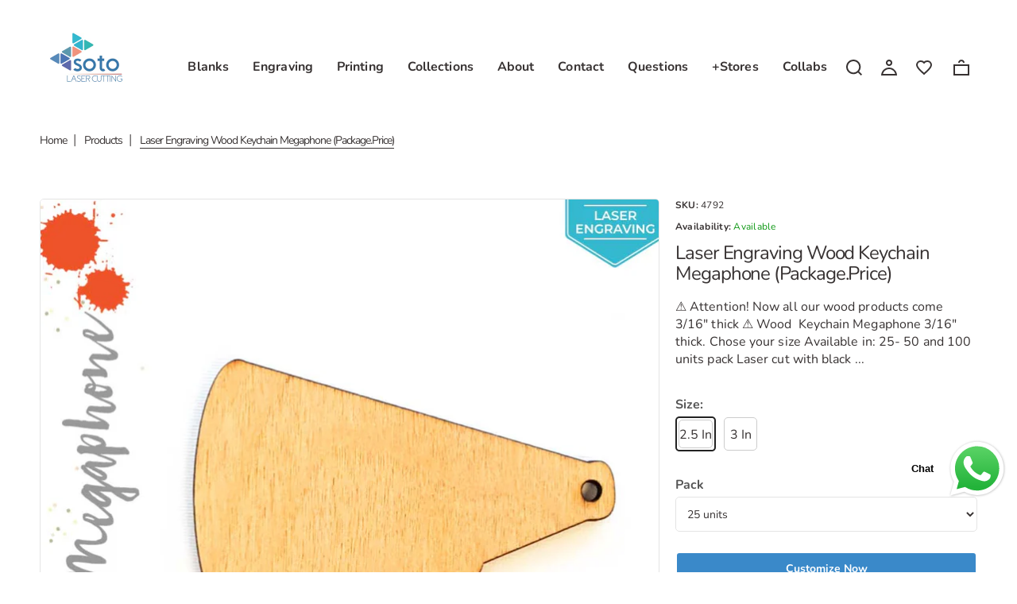

--- FILE ---
content_type: text/html; charset=utf-8
request_url: https://www.sotolasercutting.com/products/laser-engraving-wood-keychain-megaphone-package-price
body_size: 33226
content:
<!doctype html>
<html lang="en" class="color_scheme" >
	<head>
      <!-- Google Tag Manager -->
<script>(function(w,d,s,l,i){w[l]=w[l]||[];w[l].push({'gtm.start':
new Date().getTime(),event:'gtm.js'});var f=d.getElementsByTagName(s)[0],
j=d.createElement(s),dl=l!='dataLayer'?'&l='+l:'';j.async=true;j.src=
'https://www.googletagmanager.com/gtm.js?id='+i+dl;f.parentNode.insertBefore(j,f);
})(window,document,'script','dataLayer','GTM-P6HZV7L');</script>
<!-- End Google Tag Manager -->
      <meta name="google-site-verification" content="zIVMrQAfMeHFK3jDrIWWtpFO1i9jvZHZgtZ0_u3ph64" />
		<meta charset="utf-8">

		

		<title>
			Laser Engraving Wood Keychain Megaphone (Package.Price)

			
				&ndash; Soto Laser Cutting
			
		</title>

		<link rel="canonical" href="https://www.sotolasercutting.com/products/laser-engraving-wood-keychain-megaphone-package-price"><link rel="shortcut icon" href="//www.sotolasercutting.com/cdn/shop/files/smallicon_3ae512d1-c2d5-4ac4-a407-2e5d783f323e_32x32.png?v=1668467885" type="image/png"><meta name="description" content="Wood Keychains Megaphone 1/8&quot; thick. Chose your size . Available in 25, 50 and 100 units pack."><meta name="viewport" content="width=device-width, initial-scale=1, maximum-scale=1" />

		<!--[if IE]>
			<meta http-equiv="X-UA-Compatible" content="IE=edge,chrome=1">
		<![endif]-->

		<!-- CSS -->
		








<style type="text/css">
	@font-face {
  font-family: Nunito;
  font-weight: 400;
  font-style: normal;
  src: url("//www.sotolasercutting.com/cdn/fonts/nunito/nunito_n4.fc49103dc396b42cae9460289072d384b6c6eb63.woff2") format("woff2"),
       url("//www.sotolasercutting.com/cdn/fonts/nunito/nunito_n4.5d26d13beeac3116db2479e64986cdeea4c8fbdd.woff") format("woff");
}

	@font-face {
  font-family: Nunito;
  font-weight: 400;
  font-style: normal;
  src: url("//www.sotolasercutting.com/cdn/fonts/nunito/nunito_n4.fc49103dc396b42cae9460289072d384b6c6eb63.woff2") format("woff2"),
       url("//www.sotolasercutting.com/cdn/fonts/nunito/nunito_n4.5d26d13beeac3116db2479e64986cdeea4c8fbdd.woff") format("woff");
}

	@font-face {
  font-family: Nunito;
  font-weight: 300;
  font-style: normal;
  src: url("//www.sotolasercutting.com/cdn/fonts/nunito/nunito_n3.c1d7c2242f5519d084eafc479d7cc132bcc8c480.woff2") format("woff2"),
       url("//www.sotolasercutting.com/cdn/fonts/nunito/nunito_n3.d543cae3671591d99f8b7ed9ea9ca8387fc73b09.woff") format("woff");
}

	@font-face {
  font-family: Nunito;
  font-weight: 400;
  font-style: normal;
  src: url("//www.sotolasercutting.com/cdn/fonts/nunito/nunito_n4.fc49103dc396b42cae9460289072d384b6c6eb63.woff2") format("woff2"),
       url("//www.sotolasercutting.com/cdn/fonts/nunito/nunito_n4.5d26d13beeac3116db2479e64986cdeea4c8fbdd.woff") format("woff");
}

	@font-face {
  font-family: Nunito;
  font-weight: 500;
  font-style: normal;
  src: url("//www.sotolasercutting.com/cdn/fonts/nunito/nunito_n5.a0f0edcf8fc7e6ef641de980174adff4690e50c2.woff2") format("woff2"),
       url("//www.sotolasercutting.com/cdn/fonts/nunito/nunito_n5.b31690ac83c982675aeba15b7e6c0a6ec38755b3.woff") format("woff");
}

	@font-face {
  font-family: Nunito;
  font-weight: 700;
  font-style: normal;
  src: url("//www.sotolasercutting.com/cdn/fonts/nunito/nunito_n7.37cf9b8cf43b3322f7e6e13ad2aad62ab5dc9109.woff2") format("woff2"),
       url("//www.sotolasercutting.com/cdn/fonts/nunito/nunito_n7.45cfcfadc6630011252d54d5f5a2c7c98f60d5de.woff") format("woff");
}

	@font-face {
  font-family: Nunito;
  font-weight: 600;
  font-style: normal;
  src: url("//www.sotolasercutting.com/cdn/fonts/nunito/nunito_n6.1a6c50dce2e2b3b0d31e02dbd9146b5064bea503.woff2") format("woff2"),
       url("//www.sotolasercutting.com/cdn/fonts/nunito/nunito_n6.6b124f3eac46044b98c99f2feb057208e260962f.woff") format("woff");
}

	@font-face {
  font-family: Nunito;
  font-weight: 800;
  font-style: normal;
  src: url("//www.sotolasercutting.com/cdn/fonts/nunito/nunito_n8.a4faa34563722dcb4bd960ae538c49eb540a565f.woff2") format("woff2"),
       url("//www.sotolasercutting.com/cdn/fonts/nunito/nunito_n8.7b9b4d7a0ef879eb46735a0aecb391013c7f7aeb.woff") format("woff");
}

	
	:root {
		/*  TYPOGRAPHY  */
		--base-font: Nunito, sans-serif;
		--base-font-size: 16px;
		--heading-font: Nunito, sans-serif;
		--heading-font-size: 30px;
		--heading-light-font-weight: 300;
		--heading-regular-font-weight: 400;
		--heading-medium-font-weight: 500;
		--heading-bold-font-weight: 700;
		--heading-semi-bold-font-weight: 600;
		--heading-extra-bold-font-weight: 800;
		/*  COLORS  */
		--color-1: #373232;
		--color-2: #e4e4e4;
		--color-3: #ffffff;
		--color-4: #000000;
		--bg-color: #ffffff;
		--base-font-color: #373232;
		--heading-font-color: #373232;
		--border-color: #e4e4e4;
		--links-color: #373232;
		--links-color-hover: #3a89c9;
		--button-color: #3a89c9;
		--button-text-color: #ffffff;
		--button-border-color: #ffffff;
		--button-hover-color: #f26c4f;
		--button-hover-text-color: #ffffff;
		--button-hover-border-color: #ffffff;
		--alt-button-color: #159ec9;
		--alt-button-text-color: #ffffff;
		--alt-button-border-color: #e9f2f9;
		--alt-button-hover-color: #f3ee77;
		--alt-button-hover-text-color: #222521;
		--alt-button-hover-border-color: #f3ee77;
		--product-name-color: #626761;
		--product-name-color-hover: #f26c4f;
		--product-price-color: #3a89c9;
		--product-price-sale-color: #f26c4f;
	}
</style>
		<link href="//www.sotolasercutting.com/cdn/shop/t/26/assets/style.scss.css?v=157251967820715516721767369527" rel="stylesheet" type="text/css" media="all" />
		<link href="//www.sotolasercutting.com/cdn/shop/t/26/assets/responsive.scss.css?v=75296917715308092661739182448" rel="stylesheet" type="text/css" media="all" />
		
		
		<!-- JS -->
		<script>
			var theme = {
				moneyFormat: "${{amount}}",
			};
		</script>
		<script src="//www.sotolasercutting.com/cdn/shop/t/26/assets/assets.js?v=13944860995263155761739182448"></script>
		<script src="//www.sotolasercutting.com/cdn/shop/t/26/assets/lazysizes.min.js?v=35890577942795198701739182448" defer></script>
		<script src="//www.sotolasercutting.com/cdn/shop/t/26/assets/shop.js?v=156313003378534430051767369527" defer></script><script src="//www.sotolasercutting.com/cdn/shop/t/26/assets/header-script.js?v=118018423452900079651739182448" type="text/javascript"></script>
<!-- SHOPIFY SERVICE SCRIPTS -->
		<script>window.performance && window.performance.mark && window.performance.mark('shopify.content_for_header.start');</script><meta name="google-site-verification" content="qz_wBGQMLbt01a4nOCqwjiKCnjvTW43ZMfMnpFMdl6c">
<meta name="facebook-domain-verification" content="mc3i8806ay9s5mg7tzxgzcevil0lov">
<meta name="google-site-verification" content="qz_wBGQMLbt01a4nOCqwjiKCnjvTW43ZMfMnpFMdl6c">
<meta id="shopify-digital-wallet" name="shopify-digital-wallet" content="/10303277/digital_wallets/dialog">
<meta name="shopify-checkout-api-token" content="2a58c4257b5577a256d0aeaf05c60ab3">
<meta id="in-context-paypal-metadata" data-shop-id="10303277" data-venmo-supported="false" data-environment="production" data-locale="en_US" data-paypal-v4="true" data-currency="USD">
<link rel="alternate" type="application/json+oembed" href="https://www.sotolasercutting.com/products/laser-engraving-wood-keychain-megaphone-package-price.oembed">
<script async="async" src="/checkouts/internal/preloads.js?locale=en-US"></script>
<link rel="preconnect" href="https://shop.app" crossorigin="anonymous">
<script async="async" src="https://shop.app/checkouts/internal/preloads.js?locale=en-US&shop_id=10303277" crossorigin="anonymous"></script>
<script id="apple-pay-shop-capabilities" type="application/json">{"shopId":10303277,"countryCode":"US","currencyCode":"USD","merchantCapabilities":["supports3DS"],"merchantId":"gid:\/\/shopify\/Shop\/10303277","merchantName":"Soto Laser Cutting","requiredBillingContactFields":["postalAddress","email"],"requiredShippingContactFields":["postalAddress","email"],"shippingType":"shipping","supportedNetworks":["visa","masterCard","amex","discover","elo","jcb"],"total":{"type":"pending","label":"Soto Laser Cutting","amount":"1.00"},"shopifyPaymentsEnabled":true,"supportsSubscriptions":true}</script>
<script id="shopify-features" type="application/json">{"accessToken":"2a58c4257b5577a256d0aeaf05c60ab3","betas":["rich-media-storefront-analytics"],"domain":"www.sotolasercutting.com","predictiveSearch":true,"shopId":10303277,"locale":"en"}</script>
<script>var Shopify = Shopify || {};
Shopify.shop = "soto-laser-cutting.myshopify.com";
Shopify.locale = "en";
Shopify.currency = {"active":"USD","rate":"1.0"};
Shopify.country = "US";
Shopify.theme = {"name":"New Soto Laser Cutting | SC PO | 10 Feb","id":175512158530,"schema_name":null,"schema_version":null,"theme_store_id":null,"role":"main"};
Shopify.theme.handle = "null";
Shopify.theme.style = {"id":null,"handle":null};
Shopify.cdnHost = "www.sotolasercutting.com/cdn";
Shopify.routes = Shopify.routes || {};
Shopify.routes.root = "/";</script>
<script type="module">!function(o){(o.Shopify=o.Shopify||{}).modules=!0}(window);</script>
<script>!function(o){function n(){var o=[];function n(){o.push(Array.prototype.slice.apply(arguments))}return n.q=o,n}var t=o.Shopify=o.Shopify||{};t.loadFeatures=n(),t.autoloadFeatures=n()}(window);</script>
<script>
  window.ShopifyPay = window.ShopifyPay || {};
  window.ShopifyPay.apiHost = "shop.app\/pay";
  window.ShopifyPay.redirectState = null;
</script>
<script id="shop-js-analytics" type="application/json">{"pageType":"product"}</script>
<script defer="defer" async type="module" src="//www.sotolasercutting.com/cdn/shopifycloud/shop-js/modules/v2/client.init-shop-cart-sync_BdyHc3Nr.en.esm.js"></script>
<script defer="defer" async type="module" src="//www.sotolasercutting.com/cdn/shopifycloud/shop-js/modules/v2/chunk.common_Daul8nwZ.esm.js"></script>
<script type="module">
  await import("//www.sotolasercutting.com/cdn/shopifycloud/shop-js/modules/v2/client.init-shop-cart-sync_BdyHc3Nr.en.esm.js");
await import("//www.sotolasercutting.com/cdn/shopifycloud/shop-js/modules/v2/chunk.common_Daul8nwZ.esm.js");

  window.Shopify.SignInWithShop?.initShopCartSync?.({"fedCMEnabled":true,"windoidEnabled":true});

</script>
<script>
  window.Shopify = window.Shopify || {};
  if (!window.Shopify.featureAssets) window.Shopify.featureAssets = {};
  window.Shopify.featureAssets['shop-js'] = {"shop-cart-sync":["modules/v2/client.shop-cart-sync_QYOiDySF.en.esm.js","modules/v2/chunk.common_Daul8nwZ.esm.js"],"init-fed-cm":["modules/v2/client.init-fed-cm_DchLp9rc.en.esm.js","modules/v2/chunk.common_Daul8nwZ.esm.js"],"shop-button":["modules/v2/client.shop-button_OV7bAJc5.en.esm.js","modules/v2/chunk.common_Daul8nwZ.esm.js"],"init-windoid":["modules/v2/client.init-windoid_DwxFKQ8e.en.esm.js","modules/v2/chunk.common_Daul8nwZ.esm.js"],"shop-cash-offers":["modules/v2/client.shop-cash-offers_DWtL6Bq3.en.esm.js","modules/v2/chunk.common_Daul8nwZ.esm.js","modules/v2/chunk.modal_CQq8HTM6.esm.js"],"shop-toast-manager":["modules/v2/client.shop-toast-manager_CX9r1SjA.en.esm.js","modules/v2/chunk.common_Daul8nwZ.esm.js"],"init-shop-email-lookup-coordinator":["modules/v2/client.init-shop-email-lookup-coordinator_UhKnw74l.en.esm.js","modules/v2/chunk.common_Daul8nwZ.esm.js"],"pay-button":["modules/v2/client.pay-button_DzxNnLDY.en.esm.js","modules/v2/chunk.common_Daul8nwZ.esm.js"],"avatar":["modules/v2/client.avatar_BTnouDA3.en.esm.js"],"init-shop-cart-sync":["modules/v2/client.init-shop-cart-sync_BdyHc3Nr.en.esm.js","modules/v2/chunk.common_Daul8nwZ.esm.js"],"shop-login-button":["modules/v2/client.shop-login-button_D8B466_1.en.esm.js","modules/v2/chunk.common_Daul8nwZ.esm.js","modules/v2/chunk.modal_CQq8HTM6.esm.js"],"init-customer-accounts-sign-up":["modules/v2/client.init-customer-accounts-sign-up_C8fpPm4i.en.esm.js","modules/v2/client.shop-login-button_D8B466_1.en.esm.js","modules/v2/chunk.common_Daul8nwZ.esm.js","modules/v2/chunk.modal_CQq8HTM6.esm.js"],"init-shop-for-new-customer-accounts":["modules/v2/client.init-shop-for-new-customer-accounts_CVTO0Ztu.en.esm.js","modules/v2/client.shop-login-button_D8B466_1.en.esm.js","modules/v2/chunk.common_Daul8nwZ.esm.js","modules/v2/chunk.modal_CQq8HTM6.esm.js"],"init-customer-accounts":["modules/v2/client.init-customer-accounts_dRgKMfrE.en.esm.js","modules/v2/client.shop-login-button_D8B466_1.en.esm.js","modules/v2/chunk.common_Daul8nwZ.esm.js","modules/v2/chunk.modal_CQq8HTM6.esm.js"],"shop-follow-button":["modules/v2/client.shop-follow-button_CkZpjEct.en.esm.js","modules/v2/chunk.common_Daul8nwZ.esm.js","modules/v2/chunk.modal_CQq8HTM6.esm.js"],"lead-capture":["modules/v2/client.lead-capture_BntHBhfp.en.esm.js","modules/v2/chunk.common_Daul8nwZ.esm.js","modules/v2/chunk.modal_CQq8HTM6.esm.js"],"checkout-modal":["modules/v2/client.checkout-modal_CfxcYbTm.en.esm.js","modules/v2/chunk.common_Daul8nwZ.esm.js","modules/v2/chunk.modal_CQq8HTM6.esm.js"],"shop-login":["modules/v2/client.shop-login_Da4GZ2H6.en.esm.js","modules/v2/chunk.common_Daul8nwZ.esm.js","modules/v2/chunk.modal_CQq8HTM6.esm.js"],"payment-terms":["modules/v2/client.payment-terms_MV4M3zvL.en.esm.js","modules/v2/chunk.common_Daul8nwZ.esm.js","modules/v2/chunk.modal_CQq8HTM6.esm.js"]};
</script>
<script>(function() {
  var isLoaded = false;
  function asyncLoad() {
    if (isLoaded) return;
    isLoaded = true;
    var urls = ["\/\/d1liekpayvooaz.cloudfront.net\/apps\/customizery\/customizery.js?shop=soto-laser-cutting.myshopify.com","https:\/\/s3-us-west-2.amazonaws.com\/qsmz-scripttag\/qstomizer_st.min.js?shop=soto-laser-cutting.myshopify.com","https:\/\/chimpstatic.com\/mcjs-connected\/js\/users\/6fed6dd3cf9f6fb66026ee192\/3af125411b1975c5c3c85816f.js?shop=soto-laser-cutting.myshopify.com","https:\/\/cdn.hextom.com\/js\/quickannouncementbar.js?shop=soto-laser-cutting.myshopify.com","https:\/\/cdn.hextom.com\/js\/ultimatesalesboost.js?shop=soto-laser-cutting.myshopify.com","https:\/\/cdn.hextom.com\/js\/freeshippingbar.js?shop=soto-laser-cutting.myshopify.com"];
    for (var i = 0; i < urls.length; i++) {
      var s = document.createElement('script');
      s.type = 'text/javascript';
      s.async = true;
      s.src = urls[i];
      var x = document.getElementsByTagName('script')[0];
      x.parentNode.insertBefore(s, x);
    }
  };
  if(window.attachEvent) {
    window.attachEvent('onload', asyncLoad);
  } else {
    window.addEventListener('load', asyncLoad, false);
  }
})();</script>
<script id="__st">var __st={"a":10303277,"offset":-18000,"reqid":"e24babd7-cc95-49ac-bf36-181e25c5a869-1768988428","pageurl":"www.sotolasercutting.com\/products\/laser-engraving-wood-keychain-megaphone-package-price","u":"1399351a76f5","p":"product","rtyp":"product","rid":2328079597630};</script>
<script>window.ShopifyPaypalV4VisibilityTracking = true;</script>
<script id="captcha-bootstrap">!function(){'use strict';const t='contact',e='account',n='new_comment',o=[[t,t],['blogs',n],['comments',n],[t,'customer']],c=[[e,'customer_login'],[e,'guest_login'],[e,'recover_customer_password'],[e,'create_customer']],r=t=>t.map((([t,e])=>`form[action*='/${t}']:not([data-nocaptcha='true']) input[name='form_type'][value='${e}']`)).join(','),a=t=>()=>t?[...document.querySelectorAll(t)].map((t=>t.form)):[];function s(){const t=[...o],e=r(t);return a(e)}const i='password',u='form_key',d=['recaptcha-v3-token','g-recaptcha-response','h-captcha-response',i],f=()=>{try{return window.sessionStorage}catch{return}},m='__shopify_v',_=t=>t.elements[u];function p(t,e,n=!1){try{const o=window.sessionStorage,c=JSON.parse(o.getItem(e)),{data:r}=function(t){const{data:e,action:n}=t;return t[m]||n?{data:e,action:n}:{data:t,action:n}}(c);for(const[e,n]of Object.entries(r))t.elements[e]&&(t.elements[e].value=n);n&&o.removeItem(e)}catch(o){console.error('form repopulation failed',{error:o})}}const l='form_type',E='cptcha';function T(t){t.dataset[E]=!0}const w=window,h=w.document,L='Shopify',v='ce_forms',y='captcha';let A=!1;((t,e)=>{const n=(g='f06e6c50-85a8-45c8-87d0-21a2b65856fe',I='https://cdn.shopify.com/shopifycloud/storefront-forms-hcaptcha/ce_storefront_forms_captcha_hcaptcha.v1.5.2.iife.js',D={infoText:'Protected by hCaptcha',privacyText:'Privacy',termsText:'Terms'},(t,e,n)=>{const o=w[L][v],c=o.bindForm;if(c)return c(t,g,e,D).then(n);var r;o.q.push([[t,g,e,D],n]),r=I,A||(h.body.append(Object.assign(h.createElement('script'),{id:'captcha-provider',async:!0,src:r})),A=!0)});var g,I,D;w[L]=w[L]||{},w[L][v]=w[L][v]||{},w[L][v].q=[],w[L][y]=w[L][y]||{},w[L][y].protect=function(t,e){n(t,void 0,e),T(t)},Object.freeze(w[L][y]),function(t,e,n,w,h,L){const[v,y,A,g]=function(t,e,n){const i=e?o:[],u=t?c:[],d=[...i,...u],f=r(d),m=r(i),_=r(d.filter((([t,e])=>n.includes(e))));return[a(f),a(m),a(_),s()]}(w,h,L),I=t=>{const e=t.target;return e instanceof HTMLFormElement?e:e&&e.form},D=t=>v().includes(t);t.addEventListener('submit',(t=>{const e=I(t);if(!e)return;const n=D(e)&&!e.dataset.hcaptchaBound&&!e.dataset.recaptchaBound,o=_(e),c=g().includes(e)&&(!o||!o.value);(n||c)&&t.preventDefault(),c&&!n&&(function(t){try{if(!f())return;!function(t){const e=f();if(!e)return;const n=_(t);if(!n)return;const o=n.value;o&&e.removeItem(o)}(t);const e=Array.from(Array(32),(()=>Math.random().toString(36)[2])).join('');!function(t,e){_(t)||t.append(Object.assign(document.createElement('input'),{type:'hidden',name:u})),t.elements[u].value=e}(t,e),function(t,e){const n=f();if(!n)return;const o=[...t.querySelectorAll(`input[type='${i}']`)].map((({name:t})=>t)),c=[...d,...o],r={};for(const[a,s]of new FormData(t).entries())c.includes(a)||(r[a]=s);n.setItem(e,JSON.stringify({[m]:1,action:t.action,data:r}))}(t,e)}catch(e){console.error('failed to persist form',e)}}(e),e.submit())}));const S=(t,e)=>{t&&!t.dataset[E]&&(n(t,e.some((e=>e===t))),T(t))};for(const o of['focusin','change'])t.addEventListener(o,(t=>{const e=I(t);D(e)&&S(e,y())}));const B=e.get('form_key'),M=e.get(l),P=B&&M;t.addEventListener('DOMContentLoaded',(()=>{const t=y();if(P)for(const e of t)e.elements[l].value===M&&p(e,B);[...new Set([...A(),...v().filter((t=>'true'===t.dataset.shopifyCaptcha))])].forEach((e=>S(e,t)))}))}(h,new URLSearchParams(w.location.search),n,t,e,['guest_login'])})(!0,!0)}();</script>
<script integrity="sha256-4kQ18oKyAcykRKYeNunJcIwy7WH5gtpwJnB7kiuLZ1E=" data-source-attribution="shopify.loadfeatures" defer="defer" src="//www.sotolasercutting.com/cdn/shopifycloud/storefront/assets/storefront/load_feature-a0a9edcb.js" crossorigin="anonymous"></script>
<script crossorigin="anonymous" defer="defer" src="//www.sotolasercutting.com/cdn/shopifycloud/storefront/assets/shopify_pay/storefront-65b4c6d7.js?v=20250812"></script>
<script data-source-attribution="shopify.dynamic_checkout.dynamic.init">var Shopify=Shopify||{};Shopify.PaymentButton=Shopify.PaymentButton||{isStorefrontPortableWallets:!0,init:function(){window.Shopify.PaymentButton.init=function(){};var t=document.createElement("script");t.src="https://www.sotolasercutting.com/cdn/shopifycloud/portable-wallets/latest/portable-wallets.en.js",t.type="module",document.head.appendChild(t)}};
</script>
<script data-source-attribution="shopify.dynamic_checkout.buyer_consent">
  function portableWalletsHideBuyerConsent(e){var t=document.getElementById("shopify-buyer-consent"),n=document.getElementById("shopify-subscription-policy-button");t&&n&&(t.classList.add("hidden"),t.setAttribute("aria-hidden","true"),n.removeEventListener("click",e))}function portableWalletsShowBuyerConsent(e){var t=document.getElementById("shopify-buyer-consent"),n=document.getElementById("shopify-subscription-policy-button");t&&n&&(t.classList.remove("hidden"),t.removeAttribute("aria-hidden"),n.addEventListener("click",e))}window.Shopify?.PaymentButton&&(window.Shopify.PaymentButton.hideBuyerConsent=portableWalletsHideBuyerConsent,window.Shopify.PaymentButton.showBuyerConsent=portableWalletsShowBuyerConsent);
</script>
<script data-source-attribution="shopify.dynamic_checkout.cart.bootstrap">document.addEventListener("DOMContentLoaded",(function(){function t(){return document.querySelector("shopify-accelerated-checkout-cart, shopify-accelerated-checkout")}if(t())Shopify.PaymentButton.init();else{new MutationObserver((function(e,n){t()&&(Shopify.PaymentButton.init(),n.disconnect())})).observe(document.body,{childList:!0,subtree:!0})}}));
</script>
<link id="shopify-accelerated-checkout-styles" rel="stylesheet" media="screen" href="https://www.sotolasercutting.com/cdn/shopifycloud/portable-wallets/latest/accelerated-checkout-backwards-compat.css" crossorigin="anonymous">
<style id="shopify-accelerated-checkout-cart">
        #shopify-buyer-consent {
  margin-top: 1em;
  display: inline-block;
  width: 100%;
}

#shopify-buyer-consent.hidden {
  display: none;
}

#shopify-subscription-policy-button {
  background: none;
  border: none;
  padding: 0;
  text-decoration: underline;
  font-size: inherit;
  cursor: pointer;
}

#shopify-subscription-policy-button::before {
  box-shadow: none;
}

      </style>
<script id="sections-script" data-sections="template-product,index-image-with-text-overlay,index-divider,index-testimonials,header-2" defer="defer" src="//www.sotolasercutting.com/cdn/shop/t/26/compiled_assets/scripts.js?v=10970"></script>
<script>window.performance && window.performance.mark && window.performance.mark('shopify.content_for_header.end');</script>

<script>
    window.BOLD = window.BOLD || {};
        window.BOLD.options = window.BOLD.options || {};
        window.BOLD.options.settings = window.BOLD.options.settings || {};
        window.BOLD.options.settings.v1_variant_mode = window.BOLD.options.settings.v1_variant_mode || true;
        window.BOLD.options.settings.hybrid_fix_auto_insert_inputs =
        window.BOLD.options.settings.hybrid_fix_auto_insert_inputs || true;
</script>
<script>window.BOLD = window.BOLD || {};
    window.BOLD.common = window.BOLD.common || {};
    window.BOLD.common.Shopify = window.BOLD.common.Shopify || {};
    window.BOLD.common.Shopify.shop = {
      domain: 'www.sotolasercutting.com',
      permanent_domain: 'soto-laser-cutting.myshopify.com',
      url: 'https://www.sotolasercutting.com',
      secure_url: 'https://www.sotolasercutting.com',money_format: "${{amount}}",currency: "USD"
    };
    window.BOLD.common.Shopify.customer = {
      id: null,
      tags: null,
    };
    window.BOLD.common.Shopify.cart = {"note":null,"attributes":{},"original_total_price":0,"total_price":0,"total_discount":0,"total_weight":0.0,"item_count":0,"items":[],"requires_shipping":false,"currency":"USD","items_subtotal_price":0,"cart_level_discount_applications":[],"checkout_charge_amount":0};
    window.BOLD.common.template = 'product';window.BOLD.common.Shopify.formatMoney = function(money, format) {
        function n(t, e) {
            return "undefined" == typeof t ? e : t
        }
        function r(t, e, r, i) {
            if (e = n(e, 2),
                r = n(r, ","),
                i = n(i, "."),
            isNaN(t) || null == t)
                return 0;
            t = (t / 100).toFixed(e);
            var o = t.split(".")
                , a = o[0].replace(/(\d)(?=(\d\d\d)+(?!\d))/g, "$1" + r)
                , s = o[1] ? i + o[1] : "";
            return a + s
        }
        "string" == typeof money && (money = money.replace(".", ""));
        var i = ""
            , o = /\{\{\s*(\w+)\s*\}\}/
            , a = format || window.BOLD.common.Shopify.shop.money_format || window.Shopify.money_format || "$ {{ amount }}";
        switch (a.match(o)[1]) {
            case "amount":
                i = r(money, 2, ",", ".");
                break;
            case "amount_no_decimals":
                i = r(money, 0, ",", ".");
                break;
            case "amount_with_comma_separator":
                i = r(money, 2, ".", ",");
                break;
            case "amount_no_decimals_with_comma_separator":
                i = r(money, 0, ".", ",");
                break;
            case "amount_with_space_separator":
                i = r(money, 2, " ", ",");
                break;
            case "amount_no_decimals_with_space_separator":
                i = r(money, 0, " ", ",");
                break;
            case "amount_with_apostrophe_separator":
                i = r(money, 2, "'", ".");
                break;
        }
        return a.replace(o, i);
    };
    window.BOLD.common.Shopify.saveProduct = function (handle, product) {
      if (typeof handle === 'string' && typeof window.BOLD.common.Shopify.products[handle] === 'undefined') {
        if (typeof product === 'number') {
          window.BOLD.common.Shopify.handles[product] = handle;
          product = { id: product };
        }
        window.BOLD.common.Shopify.products[handle] = product;
      }
    };
    window.BOLD.common.Shopify.saveVariant = function (variant_id, variant) {
      if (typeof variant_id === 'number' && typeof window.BOLD.common.Shopify.variants[variant_id] === 'undefined') {
        window.BOLD.common.Shopify.variants[variant_id] = variant;
      }
    };window.BOLD.common.Shopify.products = window.BOLD.common.Shopify.products || {};
    window.BOLD.common.Shopify.variants = window.BOLD.common.Shopify.variants || {};
    window.BOLD.common.Shopify.handles = window.BOLD.common.Shopify.handles || {};window.BOLD.common.Shopify.handle = "laser-engraving-wood-keychain-megaphone-package-price"
window.BOLD.common.Shopify.saveProduct("laser-engraving-wood-keychain-megaphone-package-price", 2328079597630);window.BOLD.common.Shopify.saveVariant(20616045199422, { product_id: 2328079597630, product_handle: "laser-engraving-wood-keychain-megaphone-package-price", price: 3786, group_id: '', csp_metafield: {}});window.BOLD.common.Shopify.saveVariant(20616045232190, { product_id: 2328079597630, product_handle: "laser-engraving-wood-keychain-megaphone-package-price", price: 7193, group_id: '', csp_metafield: {}});window.BOLD.common.Shopify.saveVariant(20616045264958, { product_id: 2328079597630, product_handle: "laser-engraving-wood-keychain-megaphone-package-price", price: 13628, group_id: '', csp_metafield: {}});window.BOLD.common.Shopify.saveVariant(20616045297726, { product_id: 2328079597630, product_handle: "laser-engraving-wood-keychain-megaphone-package-price", price: 4445, group_id: '', csp_metafield: {}});window.BOLD.common.Shopify.saveVariant(20616045330494, { product_id: 2328079597630, product_handle: "laser-engraving-wood-keychain-megaphone-package-price", price: 8445, group_id: '', csp_metafield: {}});window.BOLD.common.Shopify.saveVariant(20616045363262, { product_id: 2328079597630, product_handle: "laser-engraving-wood-keychain-megaphone-package-price", price: 16001, group_id: '', csp_metafield: {}});window.BOLD.apps_installed = {"Product Options":2} || {};window.BOLD.common.Shopify.metafields = window.BOLD.common.Shopify.metafields || {};window.BOLD.common.Shopify.metafields["bold_rp"] = {};window.BOLD.common.Shopify.metafields["bold_csp_defaults"] = {};window.BOLD.common.cacheParams = window.BOLD.common.cacheParams || {};
</script><script>
    window.BOLD.common.cacheParams.options = 1768944064;
</script>
<script defer src="https://options.shopapps.site/js/options.js"></script>
<link href="//www.sotolasercutting.com/cdn/shop/t/26/assets/bold-options.css?v=89418412554270854031742119577" rel="stylesheet" type="text/css" media="all" />
<link href="//www.sotolasercutting.com/cdn/shop/t/26/assets/bold-customNoChange.css?v=126866868660559852941739185185" rel="stylesheet" type="text/css" media="all" />
<script src="//www.sotolasercutting.com/cdn/shop/t/26/assets/bold-custom.js?v=4266779794979718241742570164" type="text/javascript"></script>
        

      <style>
        .bold_option_swatch_title .bgColor {
          display: none !important;
        }
      </style>
	<!-- BEGIN app block: shopify://apps/qstomizer-custom-products/blocks/qstomizer-embedded/91ddef34-1f34-4141-843a-d613c0433aef -->






<script>
window.qsmzsettings = {
    order_id: 0,
    customizebutton: false,
    noaddtocart: false,
    product: {"id":2328079597630,"title":"Laser Engraving Wood Keychain Megaphone (Package.Price)","handle":"laser-engraving-wood-keychain-megaphone-package-price","description":"\u003cdiv id=\"QSMZ_button_35049\" class=\"QSMZ_template_555\"\u003e\u003c\/div\u003e\n\u003cmeta charset=\"utf-8\"\u003e\n\u003cp style=\"text-align: center;\"\u003e\u003cspan style=\"color: #2b00ff;\"\u003e⚠️ \u003cstrong\u003eAttention! Now all our wood products come 3\/16\" thick \u003c\/strong\u003e⚠️\u003c\/span\u003e\u003c\/p\u003e\n\u003cp\u003eWood  Keychain Megaphone 3\/16\" thick. Chose your size\u003c\/p\u003e\n\u003cdiv style=\"text-align: left;\"\u003eAvailable in: 25- 50 and 100 units pack\u003c\/div\u003e\n\u003cdiv style=\"text-align: left;\"\u003eLaser cut with black edges\u003c\/div\u003e\n\u003cdiv style=\"text-align: left;\"\u003eExcellent for all type of craft\u003c\/div\u003e\n\u003cp\u003e\u003cspan style=\"color: #000000;\"\u003e\u003cstrong\u003e Accessories not included but available in our store.  \u003c\/strong\u003e\u003c\/span\u003e\u003c\/p\u003e\n\u003cp\u003e\u003cspan style=\"color: #9900ff;\"\u003e\u003cstrong\u003eEngraving available on request.\u003c\/strong\u003e\u003c\/span\u003e\u003c\/p\u003e\n\u003cp\u003eThey are made from a great sturdy\/rigid Playw\u003cspan\u003eood\u003c\/span\u003e material. They have many uses from key-chains to necklace pendants. These are great for adult\/kids craft projects, games, scrapbooking or even drawing.\u003cbr\u003e\u003cbr\u003eCondition is new cut and in good condition. These are very usable for many crafts and can be very fun and useful.\u003c\/p\u003e\n\u003cp\u003e\u003cimg src=\"\/\/cdn.shopify.com\/s\/files\/1\/1030\/3277\/files\/paypal-payments_medium.png?2357043370469937676\" alt=\"\"\u003e\u003c\/p\u003e","published_at":"2019-08-13T11:07:35-04:00","created_at":"2019-08-13T11:07:35-04:00","vendor":"Soto Laser","type":"Laser Engraving Acrylic Keychains","tags":["Wood Keychains"],"price":3786,"price_min":3786,"price_max":16001,"available":true,"price_varies":true,"compare_at_price":null,"compare_at_price_min":0,"compare_at_price_max":0,"compare_at_price_varies":false,"variants":[{"id":20616045199422,"title":"2.5 In \/ 25 units","option1":"2.5 In","option2":"25 units","option3":null,"sku":"4792","requires_shipping":true,"taxable":true,"featured_image":null,"available":true,"name":"Laser Engraving Wood Keychain Megaphone (Package.Price) - 2.5 In \/ 25 units","public_title":"2.5 In \/ 25 units","options":["2.5 In","25 units"],"price":3786,"weight":227,"compare_at_price":null,"inventory_quantity":36,"inventory_management":null,"inventory_policy":"continue","barcode":null,"requires_selling_plan":false,"selling_plan_allocations":[]},{"id":20616045232190,"title":"2.5 In \/ 50 units","option1":"2.5 In","option2":"50 units","option3":null,"sku":"4793","requires_shipping":true,"taxable":true,"featured_image":null,"available":true,"name":"Laser Engraving Wood Keychain Megaphone (Package.Price) - 2.5 In \/ 50 units","public_title":"2.5 In \/ 50 units","options":["2.5 In","50 units"],"price":7193,"weight":454,"compare_at_price":null,"inventory_quantity":36,"inventory_management":null,"inventory_policy":"continue","barcode":null,"requires_selling_plan":false,"selling_plan_allocations":[]},{"id":20616045264958,"title":"2.5 In \/ 100 units","option1":"2.5 In","option2":"100 units","option3":null,"sku":"4794","requires_shipping":true,"taxable":true,"featured_image":null,"available":true,"name":"Laser Engraving Wood Keychain Megaphone (Package.Price) - 2.5 In \/ 100 units","public_title":"2.5 In \/ 100 units","options":["2.5 In","100 units"],"price":13628,"weight":907,"compare_at_price":null,"inventory_quantity":36,"inventory_management":null,"inventory_policy":"continue","barcode":null,"requires_selling_plan":false,"selling_plan_allocations":[]},{"id":20616045297726,"title":"3 In \/ 25 units","option1":"3 In","option2":"25 units","option3":null,"sku":"4795","requires_shipping":true,"taxable":true,"featured_image":null,"available":true,"name":"Laser Engraving Wood Keychain Megaphone (Package.Price) - 3 In \/ 25 units","public_title":"3 In \/ 25 units","options":["3 In","25 units"],"price":4445,"weight":281,"compare_at_price":null,"inventory_quantity":36,"inventory_management":null,"inventory_policy":"continue","barcode":null,"requires_selling_plan":false,"selling_plan_allocations":[]},{"id":20616045330494,"title":"3 In \/ 50 units","option1":"3 In","option2":"50 units","option3":null,"sku":"4796","requires_shipping":true,"taxable":true,"featured_image":null,"available":true,"name":"Laser Engraving Wood Keychain Megaphone (Package.Price) - 3 In \/ 50 units","public_title":"3 In \/ 50 units","options":["3 In","50 units"],"price":8445,"weight":562,"compare_at_price":null,"inventory_quantity":36,"inventory_management":null,"inventory_policy":"continue","barcode":null,"requires_selling_plan":false,"selling_plan_allocations":[]},{"id":20616045363262,"title":"3 In \/ 100 units","option1":"3 In","option2":"100 units","option3":null,"sku":"4797","requires_shipping":true,"taxable":true,"featured_image":null,"available":true,"name":"Laser Engraving Wood Keychain Megaphone (Package.Price) - 3 In \/ 100 units","public_title":"3 In \/ 100 units","options":["3 In","100 units"],"price":16001,"weight":1125,"compare_at_price":null,"inventory_quantity":36,"inventory_management":null,"inventory_policy":"continue","barcode":null,"requires_selling_plan":false,"selling_plan_allocations":[]}],"images":["\/\/www.sotolasercutting.com\/cdn\/shop\/products\/Engraving-Megaphone.jpg?v=1572371720","\/\/www.sotolasercutting.com\/cdn\/shop\/products\/20160119_153832-1_4d4cd73b-92fc-49dc-bfb5-5e34d1eb69cc.jpg?v=1572371720","\/\/www.sotolasercutting.com\/cdn\/shop\/products\/MegaphoneCollage2_6ef397b2-e2cd-4f39-b286-ad618604489e.png?v=1572371720"],"featured_image":"\/\/www.sotolasercutting.com\/cdn\/shop\/products\/Engraving-Megaphone.jpg?v=1572371720","options":["Size","Pack"],"media":[{"alt":null,"id":5526025568318,"position":1,"preview_image":{"aspect_ratio":1.0,"height":1080,"width":1080,"src":"\/\/www.sotolasercutting.com\/cdn\/shop\/products\/Engraving-Megaphone.jpg?v=1572371720"},"aspect_ratio":1.0,"height":1080,"media_type":"image","src":"\/\/www.sotolasercutting.com\/cdn\/shop\/products\/Engraving-Megaphone.jpg?v=1572371720","width":1080},{"alt":null,"id":1822389076030,"position":2,"preview_image":{"aspect_ratio":1.052,"height":1946,"width":2048,"src":"\/\/www.sotolasercutting.com\/cdn\/shop\/products\/20160119_153832-1_4d4cd73b-92fc-49dc-bfb5-5e34d1eb69cc.jpg?v=1572371720"},"aspect_ratio":1.052,"height":1946,"media_type":"image","src":"\/\/www.sotolasercutting.com\/cdn\/shop\/products\/20160119_153832-1_4d4cd73b-92fc-49dc-bfb5-5e34d1eb69cc.jpg?v=1572371720","width":2048},{"alt":null,"id":1822389108798,"position":3,"preview_image":{"aspect_ratio":1.0,"height":1000,"width":1000,"src":"\/\/www.sotolasercutting.com\/cdn\/shop\/products\/MegaphoneCollage2_6ef397b2-e2cd-4f39-b286-ad618604489e.png?v=1572371720"},"aspect_ratio":1.0,"height":1000,"media_type":"image","src":"\/\/www.sotolasercutting.com\/cdn\/shop\/products\/MegaphoneCollage2_6ef397b2-e2cd-4f39-b286-ad618604489e.png?v=1572371720","width":1000}],"requires_selling_plan":false,"selling_plan_groups":[],"content":"\u003cdiv id=\"QSMZ_button_35049\" class=\"QSMZ_template_555\"\u003e\u003c\/div\u003e\n\u003cmeta charset=\"utf-8\"\u003e\n\u003cp style=\"text-align: center;\"\u003e\u003cspan style=\"color: #2b00ff;\"\u003e⚠️ \u003cstrong\u003eAttention! Now all our wood products come 3\/16\" thick \u003c\/strong\u003e⚠️\u003c\/span\u003e\u003c\/p\u003e\n\u003cp\u003eWood  Keychain Megaphone 3\/16\" thick. Chose your size\u003c\/p\u003e\n\u003cdiv style=\"text-align: left;\"\u003eAvailable in: 25- 50 and 100 units pack\u003c\/div\u003e\n\u003cdiv style=\"text-align: left;\"\u003eLaser cut with black edges\u003c\/div\u003e\n\u003cdiv style=\"text-align: left;\"\u003eExcellent for all type of craft\u003c\/div\u003e\n\u003cp\u003e\u003cspan style=\"color: #000000;\"\u003e\u003cstrong\u003e Accessories not included but available in our store.  \u003c\/strong\u003e\u003c\/span\u003e\u003c\/p\u003e\n\u003cp\u003e\u003cspan style=\"color: #9900ff;\"\u003e\u003cstrong\u003eEngraving available on request.\u003c\/strong\u003e\u003c\/span\u003e\u003c\/p\u003e\n\u003cp\u003eThey are made from a great sturdy\/rigid Playw\u003cspan\u003eood\u003c\/span\u003e material. They have many uses from key-chains to necklace pendants. These are great for adult\/kids craft projects, games, scrapbooking or even drawing.\u003cbr\u003e\u003cbr\u003eCondition is new cut and in good condition. These are very usable for many crafts and can be very fun and useful.\u003c\/p\u003e\n\u003cp\u003e\u003cimg src=\"\/\/cdn.shopify.com\/s\/files\/1\/1030\/3277\/files\/paypal-payments_medium.png?2357043370469937676\" alt=\"\"\u003e\u003c\/p\u003e"},
    textonbtn: 'Customize',
    btnclass: 'btn',
    btnclassremove: '',
    shop: 'soto-laser-cutting.myshopify.com',
    elmstohide: '',
    locale: 'en',
    attributesScanned: false,
    apply_custom_styles: false,
    button_border_radius: 0,
    button_bg_color: '#FF8A00',
    text_color: '#000000',
    designMode: Shopify.designMode
}
//https://shopify.dev/themes/architecture/settings/sidebar-settings
// "templates":  ["*"]  // Para todas las templates
</script>

<!-- END app block --><!-- BEGIN app block: shopify://apps/advance-reorder-repeat-order/blocks/adv-block/2dd67710-95db-4aa2-93c7-6a6c6f57d67f --><script>
	var advance_reorder_money_format = "${{amount}} USD"	
</script>
<script type="text/javascript" defer="defer" src="https://app.identixweb.com/advance-reorder/assets/js/advance-reorder.js"></script>


<!-- END app block --><script src="https://cdn.shopify.com/extensions/0199a959-4a29-7195-bf92-bf5b7d1167c5/qstomizer-custom-products-35/assets/qstomizer-embed.min.js" type="text/javascript" defer="defer"></script>
<script src="https://cdn.shopify.com/extensions/019bc2d0-0f91-74d4-a43b-076b6407206d/quick-announcement-bar-prod-97/assets/quickannouncementbar.js" type="text/javascript" defer="defer"></script>
<script src="https://cdn.shopify.com/extensions/19689677-6488-4a31-adf3-fcf4359c5fd9/forms-2295/assets/shopify-forms-loader.js" type="text/javascript" defer="defer"></script>
<script src="https://cdn.shopify.com/extensions/019b6dda-9f81-7c8b-b5f5-7756ae4a26fb/dondy-whatsapp-chat-widget-85/assets/ChatBubble.js" type="text/javascript" defer="defer"></script>
<link href="https://cdn.shopify.com/extensions/019b6dda-9f81-7c8b-b5f5-7756ae4a26fb/dondy-whatsapp-chat-widget-85/assets/ChatBubble.css" rel="stylesheet" type="text/css" media="all">
<meta property="og:image" content="https://cdn.shopify.com/s/files/1/1030/3277/products/Engraving-Megaphone.jpg?v=1572371720" />
<meta property="og:image:secure_url" content="https://cdn.shopify.com/s/files/1/1030/3277/products/Engraving-Megaphone.jpg?v=1572371720" />
<meta property="og:image:width" content="1080" />
<meta property="og:image:height" content="1080" />
<link href="https://monorail-edge.shopifysvc.com" rel="dns-prefetch">
<script>(function(){if ("sendBeacon" in navigator && "performance" in window) {try {var session_token_from_headers = performance.getEntriesByType('navigation')[0].serverTiming.find(x => x.name == '_s').description;} catch {var session_token_from_headers = undefined;}var session_cookie_matches = document.cookie.match(/_shopify_s=([^;]*)/);var session_token_from_cookie = session_cookie_matches && session_cookie_matches.length === 2 ? session_cookie_matches[1] : "";var session_token = session_token_from_headers || session_token_from_cookie || "";function handle_abandonment_event(e) {var entries = performance.getEntries().filter(function(entry) {return /monorail-edge.shopifysvc.com/.test(entry.name);});if (!window.abandonment_tracked && entries.length === 0) {window.abandonment_tracked = true;var currentMs = Date.now();var navigation_start = performance.timing.navigationStart;var payload = {shop_id: 10303277,url: window.location.href,navigation_start,duration: currentMs - navigation_start,session_token,page_type: "product"};window.navigator.sendBeacon("https://monorail-edge.shopifysvc.com/v1/produce", JSON.stringify({schema_id: "online_store_buyer_site_abandonment/1.1",payload: payload,metadata: {event_created_at_ms: currentMs,event_sent_at_ms: currentMs}}));}}window.addEventListener('pagehide', handle_abandonment_event);}}());</script>
<script id="web-pixels-manager-setup">(function e(e,d,r,n,o){if(void 0===o&&(o={}),!Boolean(null===(a=null===(i=window.Shopify)||void 0===i?void 0:i.analytics)||void 0===a?void 0:a.replayQueue)){var i,a;window.Shopify=window.Shopify||{};var t=window.Shopify;t.analytics=t.analytics||{};var s=t.analytics;s.replayQueue=[],s.publish=function(e,d,r){return s.replayQueue.push([e,d,r]),!0};try{self.performance.mark("wpm:start")}catch(e){}var l=function(){var e={modern:/Edge?\/(1{2}[4-9]|1[2-9]\d|[2-9]\d{2}|\d{4,})\.\d+(\.\d+|)|Firefox\/(1{2}[4-9]|1[2-9]\d|[2-9]\d{2}|\d{4,})\.\d+(\.\d+|)|Chrom(ium|e)\/(9{2}|\d{3,})\.\d+(\.\d+|)|(Maci|X1{2}).+ Version\/(15\.\d+|(1[6-9]|[2-9]\d|\d{3,})\.\d+)([,.]\d+|)( \(\w+\)|)( Mobile\/\w+|) Safari\/|Chrome.+OPR\/(9{2}|\d{3,})\.\d+\.\d+|(CPU[ +]OS|iPhone[ +]OS|CPU[ +]iPhone|CPU IPhone OS|CPU iPad OS)[ +]+(15[._]\d+|(1[6-9]|[2-9]\d|\d{3,})[._]\d+)([._]\d+|)|Android:?[ /-](13[3-9]|1[4-9]\d|[2-9]\d{2}|\d{4,})(\.\d+|)(\.\d+|)|Android.+Firefox\/(13[5-9]|1[4-9]\d|[2-9]\d{2}|\d{4,})\.\d+(\.\d+|)|Android.+Chrom(ium|e)\/(13[3-9]|1[4-9]\d|[2-9]\d{2}|\d{4,})\.\d+(\.\d+|)|SamsungBrowser\/([2-9]\d|\d{3,})\.\d+/,legacy:/Edge?\/(1[6-9]|[2-9]\d|\d{3,})\.\d+(\.\d+|)|Firefox\/(5[4-9]|[6-9]\d|\d{3,})\.\d+(\.\d+|)|Chrom(ium|e)\/(5[1-9]|[6-9]\d|\d{3,})\.\d+(\.\d+|)([\d.]+$|.*Safari\/(?![\d.]+ Edge\/[\d.]+$))|(Maci|X1{2}).+ Version\/(10\.\d+|(1[1-9]|[2-9]\d|\d{3,})\.\d+)([,.]\d+|)( \(\w+\)|)( Mobile\/\w+|) Safari\/|Chrome.+OPR\/(3[89]|[4-9]\d|\d{3,})\.\d+\.\d+|(CPU[ +]OS|iPhone[ +]OS|CPU[ +]iPhone|CPU IPhone OS|CPU iPad OS)[ +]+(10[._]\d+|(1[1-9]|[2-9]\d|\d{3,})[._]\d+)([._]\d+|)|Android:?[ /-](13[3-9]|1[4-9]\d|[2-9]\d{2}|\d{4,})(\.\d+|)(\.\d+|)|Mobile Safari.+OPR\/([89]\d|\d{3,})\.\d+\.\d+|Android.+Firefox\/(13[5-9]|1[4-9]\d|[2-9]\d{2}|\d{4,})\.\d+(\.\d+|)|Android.+Chrom(ium|e)\/(13[3-9]|1[4-9]\d|[2-9]\d{2}|\d{4,})\.\d+(\.\d+|)|Android.+(UC? ?Browser|UCWEB|U3)[ /]?(15\.([5-9]|\d{2,})|(1[6-9]|[2-9]\d|\d{3,})\.\d+)\.\d+|SamsungBrowser\/(5\.\d+|([6-9]|\d{2,})\.\d+)|Android.+MQ{2}Browser\/(14(\.(9|\d{2,})|)|(1[5-9]|[2-9]\d|\d{3,})(\.\d+|))(\.\d+|)|K[Aa][Ii]OS\/(3\.\d+|([4-9]|\d{2,})\.\d+)(\.\d+|)/},d=e.modern,r=e.legacy,n=navigator.userAgent;return n.match(d)?"modern":n.match(r)?"legacy":"unknown"}(),u="modern"===l?"modern":"legacy",c=(null!=n?n:{modern:"",legacy:""})[u],f=function(e){return[e.baseUrl,"/wpm","/b",e.hashVersion,"modern"===e.buildTarget?"m":"l",".js"].join("")}({baseUrl:d,hashVersion:r,buildTarget:u}),m=function(e){var d=e.version,r=e.bundleTarget,n=e.surface,o=e.pageUrl,i=e.monorailEndpoint;return{emit:function(e){var a=e.status,t=e.errorMsg,s=(new Date).getTime(),l=JSON.stringify({metadata:{event_sent_at_ms:s},events:[{schema_id:"web_pixels_manager_load/3.1",payload:{version:d,bundle_target:r,page_url:o,status:a,surface:n,error_msg:t},metadata:{event_created_at_ms:s}}]});if(!i)return console&&console.warn&&console.warn("[Web Pixels Manager] No Monorail endpoint provided, skipping logging."),!1;try{return self.navigator.sendBeacon.bind(self.navigator)(i,l)}catch(e){}var u=new XMLHttpRequest;try{return u.open("POST",i,!0),u.setRequestHeader("Content-Type","text/plain"),u.send(l),!0}catch(e){return console&&console.warn&&console.warn("[Web Pixels Manager] Got an unhandled error while logging to Monorail."),!1}}}}({version:r,bundleTarget:l,surface:e.surface,pageUrl:self.location.href,monorailEndpoint:e.monorailEndpoint});try{o.browserTarget=l,function(e){var d=e.src,r=e.async,n=void 0===r||r,o=e.onload,i=e.onerror,a=e.sri,t=e.scriptDataAttributes,s=void 0===t?{}:t,l=document.createElement("script"),u=document.querySelector("head"),c=document.querySelector("body");if(l.async=n,l.src=d,a&&(l.integrity=a,l.crossOrigin="anonymous"),s)for(var f in s)if(Object.prototype.hasOwnProperty.call(s,f))try{l.dataset[f]=s[f]}catch(e){}if(o&&l.addEventListener("load",o),i&&l.addEventListener("error",i),u)u.appendChild(l);else{if(!c)throw new Error("Did not find a head or body element to append the script");c.appendChild(l)}}({src:f,async:!0,onload:function(){if(!function(){var e,d;return Boolean(null===(d=null===(e=window.Shopify)||void 0===e?void 0:e.analytics)||void 0===d?void 0:d.initialized)}()){var d=window.webPixelsManager.init(e)||void 0;if(d){var r=window.Shopify.analytics;r.replayQueue.forEach((function(e){var r=e[0],n=e[1],o=e[2];d.publishCustomEvent(r,n,o)})),r.replayQueue=[],r.publish=d.publishCustomEvent,r.visitor=d.visitor,r.initialized=!0}}},onerror:function(){return m.emit({status:"failed",errorMsg:"".concat(f," has failed to load")})},sri:function(e){var d=/^sha384-[A-Za-z0-9+/=]+$/;return"string"==typeof e&&d.test(e)}(c)?c:"",scriptDataAttributes:o}),m.emit({status:"loading"})}catch(e){m.emit({status:"failed",errorMsg:(null==e?void 0:e.message)||"Unknown error"})}}})({shopId: 10303277,storefrontBaseUrl: "https://www.sotolasercutting.com",extensionsBaseUrl: "https://extensions.shopifycdn.com/cdn/shopifycloud/web-pixels-manager",monorailEndpoint: "https://monorail-edge.shopifysvc.com/unstable/produce_batch",surface: "storefront-renderer",enabledBetaFlags: ["2dca8a86"],webPixelsConfigList: [{"id":"753140034","configuration":"{\"config\":\"{\\\"pixel_id\\\":\\\"G-B8HP9654SH\\\",\\\"target_country\\\":\\\"US\\\",\\\"gtag_events\\\":[{\\\"type\\\":\\\"search\\\",\\\"action_label\\\":\\\"G-B8HP9654SH\\\"},{\\\"type\\\":\\\"begin_checkout\\\",\\\"action_label\\\":\\\"G-B8HP9654SH\\\"},{\\\"type\\\":\\\"view_item\\\",\\\"action_label\\\":[\\\"G-B8HP9654SH\\\",\\\"MC-7HM2KQG6FY\\\"]},{\\\"type\\\":\\\"purchase\\\",\\\"action_label\\\":[\\\"G-B8HP9654SH\\\",\\\"MC-7HM2KQG6FY\\\"]},{\\\"type\\\":\\\"page_view\\\",\\\"action_label\\\":[\\\"G-B8HP9654SH\\\",\\\"MC-7HM2KQG6FY\\\"]},{\\\"type\\\":\\\"add_payment_info\\\",\\\"action_label\\\":\\\"G-B8HP9654SH\\\"},{\\\"type\\\":\\\"add_to_cart\\\",\\\"action_label\\\":\\\"G-B8HP9654SH\\\"}],\\\"enable_monitoring_mode\\\":false}\"}","eventPayloadVersion":"v1","runtimeContext":"OPEN","scriptVersion":"b2a88bafab3e21179ed38636efcd8a93","type":"APP","apiClientId":1780363,"privacyPurposes":[],"dataSharingAdjustments":{"protectedCustomerApprovalScopes":["read_customer_address","read_customer_email","read_customer_name","read_customer_personal_data","read_customer_phone"]}},{"id":"233374018","configuration":"{\"pixel_id\":\"314865584195132\",\"pixel_type\":\"facebook_pixel\",\"metaapp_system_user_token\":\"-\"}","eventPayloadVersion":"v1","runtimeContext":"OPEN","scriptVersion":"ca16bc87fe92b6042fbaa3acc2fbdaa6","type":"APP","apiClientId":2329312,"privacyPurposes":["ANALYTICS","MARKETING","SALE_OF_DATA"],"dataSharingAdjustments":{"protectedCustomerApprovalScopes":["read_customer_address","read_customer_email","read_customer_name","read_customer_personal_data","read_customer_phone"]}},{"id":"217022786","configuration":"{\"tagID\":\"2617141499911\"}","eventPayloadVersion":"v1","runtimeContext":"STRICT","scriptVersion":"18031546ee651571ed29edbe71a3550b","type":"APP","apiClientId":3009811,"privacyPurposes":["ANALYTICS","MARKETING","SALE_OF_DATA"],"dataSharingAdjustments":{"protectedCustomerApprovalScopes":["read_customer_address","read_customer_email","read_customer_name","read_customer_personal_data","read_customer_phone"]}},{"id":"28508482","configuration":"{\"myshopifyDomain\":\"soto-laser-cutting.myshopify.com\"}","eventPayloadVersion":"v1","runtimeContext":"STRICT","scriptVersion":"23b97d18e2aa74363140dc29c9284e87","type":"APP","apiClientId":2775569,"privacyPurposes":["ANALYTICS","MARKETING","SALE_OF_DATA"],"dataSharingAdjustments":{"protectedCustomerApprovalScopes":["read_customer_address","read_customer_email","read_customer_name","read_customer_phone","read_customer_personal_data"]}},{"id":"shopify-app-pixel","configuration":"{}","eventPayloadVersion":"v1","runtimeContext":"STRICT","scriptVersion":"0450","apiClientId":"shopify-pixel","type":"APP","privacyPurposes":["ANALYTICS","MARKETING"]},{"id":"shopify-custom-pixel","eventPayloadVersion":"v1","runtimeContext":"LAX","scriptVersion":"0450","apiClientId":"shopify-pixel","type":"CUSTOM","privacyPurposes":["ANALYTICS","MARKETING"]}],isMerchantRequest: false,initData: {"shop":{"name":"Soto Laser Cutting","paymentSettings":{"currencyCode":"USD"},"myshopifyDomain":"soto-laser-cutting.myshopify.com","countryCode":"US","storefrontUrl":"https:\/\/www.sotolasercutting.com"},"customer":null,"cart":null,"checkout":null,"productVariants":[{"price":{"amount":37.86,"currencyCode":"USD"},"product":{"title":"Laser Engraving Wood Keychain Megaphone (Package.Price)","vendor":"Soto Laser","id":"2328079597630","untranslatedTitle":"Laser Engraving Wood Keychain Megaphone (Package.Price)","url":"\/products\/laser-engraving-wood-keychain-megaphone-package-price","type":"Laser Engraving Acrylic Keychains"},"id":"20616045199422","image":{"src":"\/\/www.sotolasercutting.com\/cdn\/shop\/products\/Engraving-Megaphone.jpg?v=1572371720"},"sku":"4792","title":"2.5 In \/ 25 units","untranslatedTitle":"2.5 In \/ 25 units"},{"price":{"amount":71.93,"currencyCode":"USD"},"product":{"title":"Laser Engraving Wood Keychain Megaphone (Package.Price)","vendor":"Soto Laser","id":"2328079597630","untranslatedTitle":"Laser Engraving Wood Keychain Megaphone (Package.Price)","url":"\/products\/laser-engraving-wood-keychain-megaphone-package-price","type":"Laser Engraving Acrylic Keychains"},"id":"20616045232190","image":{"src":"\/\/www.sotolasercutting.com\/cdn\/shop\/products\/Engraving-Megaphone.jpg?v=1572371720"},"sku":"4793","title":"2.5 In \/ 50 units","untranslatedTitle":"2.5 In \/ 50 units"},{"price":{"amount":136.28,"currencyCode":"USD"},"product":{"title":"Laser Engraving Wood Keychain Megaphone (Package.Price)","vendor":"Soto Laser","id":"2328079597630","untranslatedTitle":"Laser Engraving Wood Keychain Megaphone (Package.Price)","url":"\/products\/laser-engraving-wood-keychain-megaphone-package-price","type":"Laser Engraving Acrylic Keychains"},"id":"20616045264958","image":{"src":"\/\/www.sotolasercutting.com\/cdn\/shop\/products\/Engraving-Megaphone.jpg?v=1572371720"},"sku":"4794","title":"2.5 In \/ 100 units","untranslatedTitle":"2.5 In \/ 100 units"},{"price":{"amount":44.45,"currencyCode":"USD"},"product":{"title":"Laser Engraving Wood Keychain Megaphone (Package.Price)","vendor":"Soto Laser","id":"2328079597630","untranslatedTitle":"Laser Engraving Wood Keychain Megaphone (Package.Price)","url":"\/products\/laser-engraving-wood-keychain-megaphone-package-price","type":"Laser Engraving Acrylic Keychains"},"id":"20616045297726","image":{"src":"\/\/www.sotolasercutting.com\/cdn\/shop\/products\/Engraving-Megaphone.jpg?v=1572371720"},"sku":"4795","title":"3 In \/ 25 units","untranslatedTitle":"3 In \/ 25 units"},{"price":{"amount":84.45,"currencyCode":"USD"},"product":{"title":"Laser Engraving Wood Keychain Megaphone (Package.Price)","vendor":"Soto Laser","id":"2328079597630","untranslatedTitle":"Laser Engraving Wood Keychain Megaphone (Package.Price)","url":"\/products\/laser-engraving-wood-keychain-megaphone-package-price","type":"Laser Engraving Acrylic Keychains"},"id":"20616045330494","image":{"src":"\/\/www.sotolasercutting.com\/cdn\/shop\/products\/Engraving-Megaphone.jpg?v=1572371720"},"sku":"4796","title":"3 In \/ 50 units","untranslatedTitle":"3 In \/ 50 units"},{"price":{"amount":160.01,"currencyCode":"USD"},"product":{"title":"Laser Engraving Wood Keychain Megaphone (Package.Price)","vendor":"Soto Laser","id":"2328079597630","untranslatedTitle":"Laser Engraving Wood Keychain Megaphone (Package.Price)","url":"\/products\/laser-engraving-wood-keychain-megaphone-package-price","type":"Laser Engraving Acrylic Keychains"},"id":"20616045363262","image":{"src":"\/\/www.sotolasercutting.com\/cdn\/shop\/products\/Engraving-Megaphone.jpg?v=1572371720"},"sku":"4797","title":"3 In \/ 100 units","untranslatedTitle":"3 In \/ 100 units"}],"purchasingCompany":null},},"https://www.sotolasercutting.com/cdn","fcfee988w5aeb613cpc8e4bc33m6693e112",{"modern":"","legacy":""},{"shopId":"10303277","storefrontBaseUrl":"https:\/\/www.sotolasercutting.com","extensionBaseUrl":"https:\/\/extensions.shopifycdn.com\/cdn\/shopifycloud\/web-pixels-manager","surface":"storefront-renderer","enabledBetaFlags":"[\"2dca8a86\"]","isMerchantRequest":"false","hashVersion":"fcfee988w5aeb613cpc8e4bc33m6693e112","publish":"custom","events":"[[\"page_viewed\",{}],[\"product_viewed\",{\"productVariant\":{\"price\":{\"amount\":37.86,\"currencyCode\":\"USD\"},\"product\":{\"title\":\"Laser Engraving Wood Keychain Megaphone (Package.Price)\",\"vendor\":\"Soto Laser\",\"id\":\"2328079597630\",\"untranslatedTitle\":\"Laser Engraving Wood Keychain Megaphone (Package.Price)\",\"url\":\"\/products\/laser-engraving-wood-keychain-megaphone-package-price\",\"type\":\"Laser Engraving Acrylic Keychains\"},\"id\":\"20616045199422\",\"image\":{\"src\":\"\/\/www.sotolasercutting.com\/cdn\/shop\/products\/Engraving-Megaphone.jpg?v=1572371720\"},\"sku\":\"4792\",\"title\":\"2.5 In \/ 25 units\",\"untranslatedTitle\":\"2.5 In \/ 25 units\"}}]]"});</script><script>
  window.ShopifyAnalytics = window.ShopifyAnalytics || {};
  window.ShopifyAnalytics.meta = window.ShopifyAnalytics.meta || {};
  window.ShopifyAnalytics.meta.currency = 'USD';
  var meta = {"product":{"id":2328079597630,"gid":"gid:\/\/shopify\/Product\/2328079597630","vendor":"Soto Laser","type":"Laser Engraving Acrylic Keychains","handle":"laser-engraving-wood-keychain-megaphone-package-price","variants":[{"id":20616045199422,"price":3786,"name":"Laser Engraving Wood Keychain Megaphone (Package.Price) - 2.5 In \/ 25 units","public_title":"2.5 In \/ 25 units","sku":"4792"},{"id":20616045232190,"price":7193,"name":"Laser Engraving Wood Keychain Megaphone (Package.Price) - 2.5 In \/ 50 units","public_title":"2.5 In \/ 50 units","sku":"4793"},{"id":20616045264958,"price":13628,"name":"Laser Engraving Wood Keychain Megaphone (Package.Price) - 2.5 In \/ 100 units","public_title":"2.5 In \/ 100 units","sku":"4794"},{"id":20616045297726,"price":4445,"name":"Laser Engraving Wood Keychain Megaphone (Package.Price) - 3 In \/ 25 units","public_title":"3 In \/ 25 units","sku":"4795"},{"id":20616045330494,"price":8445,"name":"Laser Engraving Wood Keychain Megaphone (Package.Price) - 3 In \/ 50 units","public_title":"3 In \/ 50 units","sku":"4796"},{"id":20616045363262,"price":16001,"name":"Laser Engraving Wood Keychain Megaphone (Package.Price) - 3 In \/ 100 units","public_title":"3 In \/ 100 units","sku":"4797"}],"remote":false},"page":{"pageType":"product","resourceType":"product","resourceId":2328079597630,"requestId":"e24babd7-cc95-49ac-bf36-181e25c5a869-1768988428"}};
  for (var attr in meta) {
    window.ShopifyAnalytics.meta[attr] = meta[attr];
  }
</script>
<script class="analytics">
  (function () {
    var customDocumentWrite = function(content) {
      var jquery = null;

      if (window.jQuery) {
        jquery = window.jQuery;
      } else if (window.Checkout && window.Checkout.$) {
        jquery = window.Checkout.$;
      }

      if (jquery) {
        jquery('body').append(content);
      }
    };

    var hasLoggedConversion = function(token) {
      if (token) {
        return document.cookie.indexOf('loggedConversion=' + token) !== -1;
      }
      return false;
    }

    var setCookieIfConversion = function(token) {
      if (token) {
        var twoMonthsFromNow = new Date(Date.now());
        twoMonthsFromNow.setMonth(twoMonthsFromNow.getMonth() + 2);

        document.cookie = 'loggedConversion=' + token + '; expires=' + twoMonthsFromNow;
      }
    }

    var trekkie = window.ShopifyAnalytics.lib = window.trekkie = window.trekkie || [];
    if (trekkie.integrations) {
      return;
    }
    trekkie.methods = [
      'identify',
      'page',
      'ready',
      'track',
      'trackForm',
      'trackLink'
    ];
    trekkie.factory = function(method) {
      return function() {
        var args = Array.prototype.slice.call(arguments);
        args.unshift(method);
        trekkie.push(args);
        return trekkie;
      };
    };
    for (var i = 0; i < trekkie.methods.length; i++) {
      var key = trekkie.methods[i];
      trekkie[key] = trekkie.factory(key);
    }
    trekkie.load = function(config) {
      trekkie.config = config || {};
      trekkie.config.initialDocumentCookie = document.cookie;
      var first = document.getElementsByTagName('script')[0];
      var script = document.createElement('script');
      script.type = 'text/javascript';
      script.onerror = function(e) {
        var scriptFallback = document.createElement('script');
        scriptFallback.type = 'text/javascript';
        scriptFallback.onerror = function(error) {
                var Monorail = {
      produce: function produce(monorailDomain, schemaId, payload) {
        var currentMs = new Date().getTime();
        var event = {
          schema_id: schemaId,
          payload: payload,
          metadata: {
            event_created_at_ms: currentMs,
            event_sent_at_ms: currentMs
          }
        };
        return Monorail.sendRequest("https://" + monorailDomain + "/v1/produce", JSON.stringify(event));
      },
      sendRequest: function sendRequest(endpointUrl, payload) {
        // Try the sendBeacon API
        if (window && window.navigator && typeof window.navigator.sendBeacon === 'function' && typeof window.Blob === 'function' && !Monorail.isIos12()) {
          var blobData = new window.Blob([payload], {
            type: 'text/plain'
          });

          if (window.navigator.sendBeacon(endpointUrl, blobData)) {
            return true;
          } // sendBeacon was not successful

        } // XHR beacon

        var xhr = new XMLHttpRequest();

        try {
          xhr.open('POST', endpointUrl);
          xhr.setRequestHeader('Content-Type', 'text/plain');
          xhr.send(payload);
        } catch (e) {
          console.log(e);
        }

        return false;
      },
      isIos12: function isIos12() {
        return window.navigator.userAgent.lastIndexOf('iPhone; CPU iPhone OS 12_') !== -1 || window.navigator.userAgent.lastIndexOf('iPad; CPU OS 12_') !== -1;
      }
    };
    Monorail.produce('monorail-edge.shopifysvc.com',
      'trekkie_storefront_load_errors/1.1',
      {shop_id: 10303277,
      theme_id: 175512158530,
      app_name: "storefront",
      context_url: window.location.href,
      source_url: "//www.sotolasercutting.com/cdn/s/trekkie.storefront.cd680fe47e6c39ca5d5df5f0a32d569bc48c0f27.min.js"});

        };
        scriptFallback.async = true;
        scriptFallback.src = '//www.sotolasercutting.com/cdn/s/trekkie.storefront.cd680fe47e6c39ca5d5df5f0a32d569bc48c0f27.min.js';
        first.parentNode.insertBefore(scriptFallback, first);
      };
      script.async = true;
      script.src = '//www.sotolasercutting.com/cdn/s/trekkie.storefront.cd680fe47e6c39ca5d5df5f0a32d569bc48c0f27.min.js';
      first.parentNode.insertBefore(script, first);
    };
    trekkie.load(
      {"Trekkie":{"appName":"storefront","development":false,"defaultAttributes":{"shopId":10303277,"isMerchantRequest":null,"themeId":175512158530,"themeCityHash":"6102246382512325714","contentLanguage":"en","currency":"USD","eventMetadataId":"3068a3b6-7221-421b-a9d4-c1bf93e85574"},"isServerSideCookieWritingEnabled":true,"monorailRegion":"shop_domain","enabledBetaFlags":["65f19447"]},"Session Attribution":{},"S2S":{"facebookCapiEnabled":true,"source":"trekkie-storefront-renderer","apiClientId":580111}}
    );

    var loaded = false;
    trekkie.ready(function() {
      if (loaded) return;
      loaded = true;

      window.ShopifyAnalytics.lib = window.trekkie;

      var originalDocumentWrite = document.write;
      document.write = customDocumentWrite;
      try { window.ShopifyAnalytics.merchantGoogleAnalytics.call(this); } catch(error) {};
      document.write = originalDocumentWrite;

      window.ShopifyAnalytics.lib.page(null,{"pageType":"product","resourceType":"product","resourceId":2328079597630,"requestId":"e24babd7-cc95-49ac-bf36-181e25c5a869-1768988428","shopifyEmitted":true});

      var match = window.location.pathname.match(/checkouts\/(.+)\/(thank_you|post_purchase)/)
      var token = match? match[1]: undefined;
      if (!hasLoggedConversion(token)) {
        setCookieIfConversion(token);
        window.ShopifyAnalytics.lib.track("Viewed Product",{"currency":"USD","variantId":20616045199422,"productId":2328079597630,"productGid":"gid:\/\/shopify\/Product\/2328079597630","name":"Laser Engraving Wood Keychain Megaphone (Package.Price) - 2.5 In \/ 25 units","price":"37.86","sku":"4792","brand":"Soto Laser","variant":"2.5 In \/ 25 units","category":"Laser Engraving Acrylic Keychains","nonInteraction":true,"remote":false},undefined,undefined,{"shopifyEmitted":true});
      window.ShopifyAnalytics.lib.track("monorail:\/\/trekkie_storefront_viewed_product\/1.1",{"currency":"USD","variantId":20616045199422,"productId":2328079597630,"productGid":"gid:\/\/shopify\/Product\/2328079597630","name":"Laser Engraving Wood Keychain Megaphone (Package.Price) - 2.5 In \/ 25 units","price":"37.86","sku":"4792","brand":"Soto Laser","variant":"2.5 In \/ 25 units","category":"Laser Engraving Acrylic Keychains","nonInteraction":true,"remote":false,"referer":"https:\/\/www.sotolasercutting.com\/products\/laser-engraving-wood-keychain-megaphone-package-price"});
      }
    });


        var eventsListenerScript = document.createElement('script');
        eventsListenerScript.async = true;
        eventsListenerScript.src = "//www.sotolasercutting.com/cdn/shopifycloud/storefront/assets/shop_events_listener-3da45d37.js";
        document.getElementsByTagName('head')[0].appendChild(eventsListenerScript);

})();</script>
  <script>
  if (!window.ga || (window.ga && typeof window.ga !== 'function')) {
    window.ga = function ga() {
      (window.ga.q = window.ga.q || []).push(arguments);
      if (window.Shopify && window.Shopify.analytics && typeof window.Shopify.analytics.publish === 'function') {
        window.Shopify.analytics.publish("ga_stub_called", {}, {sendTo: "google_osp_migration"});
      }
      console.error("Shopify's Google Analytics stub called with:", Array.from(arguments), "\nSee https://help.shopify.com/manual/promoting-marketing/pixels/pixel-migration#google for more information.");
    };
    if (window.Shopify && window.Shopify.analytics && typeof window.Shopify.analytics.publish === 'function') {
      window.Shopify.analytics.publish("ga_stub_initialized", {}, {sendTo: "google_osp_migration"});
    }
  }
</script>
<script
  defer
  src="https://www.sotolasercutting.com/cdn/shopifycloud/perf-kit/shopify-perf-kit-3.0.4.min.js"
  data-application="storefront-renderer"
  data-shop-id="10303277"
  data-render-region="gcp-us-central1"
  data-page-type="product"
  data-theme-instance-id="175512158530"
  data-theme-name=""
  data-theme-version=""
  data-monorail-region="shop_domain"
  data-resource-timing-sampling-rate="10"
  data-shs="true"
  data-shs-beacon="true"
  data-shs-export-with-fetch="true"
  data-shs-logs-sample-rate="1"
  data-shs-beacon-endpoint="https://www.sotolasercutting.com/api/collect"
></script>
</head>

	<body class="template-product scheme_1 ">
      <!-- Google Tag Manager (noscript) -->
<noscript><iframe src="https://www.googletagmanager.com/ns.html?id=GTM-P6HZV7L"
height="0" width="0" style="display:none;visibility:hidden"></iframe></noscript>
<!-- End Google Tag Manager (noscript) -->
		<div class="page_wrapper">

			<div id="page_preloader__bg">
				<img id="page_preloader__img" src="//www.sotolasercutting.com/cdn/shop/t/26/assets/shopify_logo.gif?v=11597415176960689371739182448" alt="">
			</div>

			<script>
				preloaderBg = document.getElementById('page_preloader__bg');
				preloaderImg = document.getElementById('page_preloader__img');

				window.addEventListener('load', function() {
					preloaderBg.classList.add("off");
					preloaderImg.classList.add("off");
				});

			</script>

			

			
				<div id="shopify-section-helper" class="shopify-section"></div>
				
				
						<div id="shopify-section-header-2" class="shopify-section"><div id="pseudo_sticky_block"></div>




<header id="page_header" class="header_layout_2">
	<div class="page_container">
		<div class="top_pannel" >
			<div class="container">
				
				<div class="pannel_tel">
					
				</div>
				
				<div class="pannel_text">
					
				</div>

				<div class="header_currency">
					

					<script>
						theme.shopCurrency = "USD";
						theme.moneyFormat = "${{amount}}";
						theme.moneyFormatCurrency = "${{amount}} USD";
					</script>

					<script src="//cdn.shopify.com/s/javascripts/currencies.js"></script>
					<script src="//www.sotolasercutting.com/cdn/shop/t/26/assets/currency-tools.js?v=56053141205250997201739182448"></script>
				</div>
			</div>
		</div>

		<div class="header_row_1"> 
			<div class="container">
				<div class="header_item_left">
		
					
					
					
					
					

					
	<div>
		
		
				
					<a class="header_logo" href="https://www.sotolasercutting.com">
						<img src="//www.sotolasercutting.com/cdn/shop/files/Logo_Web_500_x_500_120x80_crop_center@2x.png?v=1736343157" alt="Soto Laser Cutting" style="max-width: 120px">
						
					</a>
				

		
	
	</div>

				</div>

				<div class="header_item_center">
					
					
						<nav id="megamenu" class="megamenu">
							<h2 id="megamenu_mobile_toggle" style="display: none;" title="Menu">
								<svg width="20" height="20" viewBox="0 0 20 20" fill="none" xmlns="http://www.w3.org/2000/svg">
									<rect y="3" width="20" height="2" fill="#222222"/>
									<rect y="9" width="20" height="2" fill="#222222"/>
									<rect y="15" width="20" height="2" fill="#222222"/>
								</svg>
							</h2>

							<div id="megamenu_mobile_close" style="display: none;">
								<div class="close_icon"></div>
							</div>

							<ul id="megamenu_level__1" class="level_1">
								
									
									
									

									<li class="level_1__item level_2__small" style="display: inline-block;">
										<a class="level_1__link " href="https://www.sotolasercutting.com/">Blanks
											<i class="level_1__trigger megamenu_trigger" data-submenu="menu_1568649904694"></i>
											
										</a>

										
												
													<ul class="level_2" id="menu_1568649904694" style="display: none;">
														<li class="item_link-linklist">
															<div><ul class="level_3">
																	


																		<li class="level_3__item ">
																			<a class="level_3__link" href="/collections/all-keychains">Keychanis</a>

																			
																		</li>
																	


																		<li class="level_3__item ">
																			<a class="level_3__link" href="https://www.sotolasercutting.com/collections/samples-custom-engraving-printed">Samples & Custom</a>

																			
																		</li>
																	


																		<li class="level_3__item ">
																			<a class="level_3__link" href="/collections/acrylic-ornaments">Ornaments & Christmas</a>

																			
																		</li>
																	


																		<li class="level_3__item ">
																			<a class="level_3__link" href="/collections/all-shapes">Geometric Shapes</a>

																			
																		</li>
																	


																		<li class="level_3__item ">
																			<a class="level_3__link" href="/collections/acrylic-jewelry">Jewelry</a>

																			
																		</li>
																	


																		<li class="level_3__item ">
																			<a class="level_3__link" href="/collections/acrylic-magnets">Magnets</a>

																			
																		</li>
																	


																		<li class="level_3__item ">
																			<a class="level_3__link" href="/collections/home-decor">Home Decor</a>

																			
																		</li>
																	


																		<li class="level_3__item ">
																			<a class="level_3__link" href="/collections/accessories">Accessories </a>

																			
																		</li>
																	


																		<li class="level_3__item ">
																			<a class="level_3__link" href="/collections/letters-numbers-name-plates">Letters, Numbers & Name plates</a>

																			
																		</li>
																	
																</ul>
															</div>
														</li>
													</ul>
												

											
									</li>
								
									
									
									

									<li class="level_1__item level_2__small" style="display: inline-block;">
										<a class="level_1__link " href="https://www.sotolasercutting.com/">Engraving
											<i class="level_1__trigger megamenu_trigger" data-submenu="menu_02276420-110b-4d9d-b689-60a72f7c7fe3"></i>
											
										</a>

										
												
													<ul class="level_2" id="menu_02276420-110b-4d9d-b689-60a72f7c7fe3" style="display: none;">
														<li class="item_link-linklist">
															<div><ul class="level_3">
																	


																		<li class="level_3__item ">
																			<a class="level_3__link" href="/collections/engraving-keychain">Engraving Keychains</a>

																			
																		</li>
																	


																		<li class="level_3__item ">
																			<a class="level_3__link" href="/collections/test-engraving-collection">Engraving Christmas</a>

																			
																		</li>
																	


																		<li class="level_3__item ">
																			<a class="level_3__link" href="/collections/laser-engraving-jewelry">Engraving Jewelry</a>

																			
																		</li>
																	


																		<li class="level_3__item ">
																			<a class="level_3__link" href="/collections/laser-engraving-shapes">Engraving Shapes</a>

																			
																		</li>
																	


																		<li class="level_3__item ">
																			<a class="level_3__link" href="/collections/engraving-custom">Engraving Custom</a>

																			
																		</li>
																	
																</ul>
															</div>
														</li>
													</ul>
												

											
									</li>
								
									
									
									

									<li class="level_1__item level_2__small" style="display: inline-block;">
										<a class="level_1__link " href="https://www.sotolasercutting.com/">Printing
											<i class="level_1__trigger megamenu_trigger" data-submenu="menu_1ab8c681-1597-49b7-914d-e1793a30da72"></i>
											
										</a>

										
												
													<ul class="level_2" id="menu_1ab8c681-1597-49b7-914d-e1793a30da72" style="display: none;">
														<li class="item_link-linklist">
															<div><ul class="level_3">
																	


																		<li class="level_3__item ">
																			<a class="level_3__link" href="/collections/uv-printing-keychains">UV Printing Keychains</a>

																			
																		</li>
																	


																		<li class="level_3__item ">
																			<a class="level_3__link" href="/collections/uv-printing-christmas">UV Printing Chritsmas</a>

																			
																		</li>
																	


																		<li class="level_3__item ">
																			<a class="level_3__link" href="/collections/uv-printing-jewelry">UV Printing Jewelry</a>

																			
																		</li>
																	


																		<li class="level_3__item ">
																			<a class="level_3__link" href="/collections/uv-printing-shapes">UV Printing Shapes</a>

																			
																		</li>
																	


																		<li class="level_3__item ">
																			<a class="level_3__link" href="/collections/uv-printing-custom">UV Printing Custom</a>

																			
																		</li>
																	
																</ul>
															</div>
														</li>
													</ul>
												

											
									</li>
								
									
									
									

									<li class="level_1__item level_2__links" style="display: inline-block;">
										<a class="level_1__link " href="/collections">Collections
											
											
										</a>

										
												
										
									</li>
								
									
									
									

									<li class="level_1__item " style="display: inline-block;">
										<a class="level_1__link " href="/pages/about-us">About
											
											
										</a>

										
									</li>
								
									
									
									

									<li class="level_1__item " style="display: inline-block;">
										<a class="level_1__link " href="/pages/contact-us">Contact
											
											
										</a>

										
									</li>
								
									
									
									

									<li class="level_1__item " style="display: inline-block;">
										<a class="level_1__link " href="/pages/questions">Questions
											
											
										</a>

										
									</li>
								
									
									
									

									<li class="level_1__item level_2__small" style="display: inline-block;">
										<a class="level_1__link " href="">+Stores
											<i class="level_1__trigger megamenu_trigger" data-submenu="menu_link_linklist_6DrJTy"></i>
											
										</a>

										
												
													<ul class="level_2" id="menu_link_linklist_6DrJTy" style="display: none;">
														<li class="item_link-linklist">
															<div><ul class="level_3">
																	


																		<li class="level_3__item ">
																			<a class="level_3__link" href="https://www.sotolaserfabrication.com/">Fabrication</a>

																			
																		</li>
																	


																		<li class="level_3__item ">
																			<a class="level_3__link" href="https://sotoeventsupplies.com/">Events</a>

																			
																		</li>
																	


																		<li class="level_3__item ">
																			<a class="level_3__link" href="https://www.sotogifts.com/">Gifts</a>

																			
																		</li>
																	
																</ul>
															</div>
														</li>
													</ul>
												

											
									</li>
								
									
									
									

									<li class="level_1__item " style="display: inline-block;">
										<a class="level_1__link " href="/pages/ambassador">Collabs
											
											
										</a>

										
									</li>
								

								<li class="megamenu_footer">
									
										
										<div class="menu_header_wishlist">
											<a href="">
												<span class="menu_header_wishlist_text">Wishlist</span>
												<span class="zemez_wishlist_total"></span>
											</a>
										</div>
									

									
										<div class="menu_header_account">
											<span>Account</span>
											
												<a href="/account">Account</a>
											
										</div>
									

									
								</li>
							</ul>
						</nav>
					
				</div>
				
				<div class="header_item_right">
					
					
						
						<div class="header_search">
	<span class="search_toggle">
		
		<svg width="20" height="20" viewBox="0 0 20 20" xmlns="http://www.w3.org/2000/svg">
			<path d="M20 18.5787L16.2437 14.8223C17.4619 13.2995 18.2741 11.269 18.2741 9.13706C18.2741 4.06091 14.2132 0 9.13706 0C4.06091 0 0 4.06091 0 9.13706C0 14.2132 4.06091 18.2741 9.13706 18.2741C11.269 18.2741 13.2995 17.5635 14.8223 16.2437L18.5787 20L20 18.5787ZM2.03046 9.13706C2.03046 5.17766 5.17766 2.03046 9.13706 2.03046C13.0964 2.03046 16.2437 5.17766 16.2437 9.13706C16.2437 13.0964 13.0964 16.2437 9.13706 16.2437C5.17766 16.2437 2.03046 13.0964 2.03046 9.13706Z"/>
		</svg>
		
	</span>
	<div class="search_form_wrap">
		<form action="/search" method="get" role="search" class="search_form">
			<span class="header_serch_caption">Looking for something special?</span>
			<input type="search" name="q" placeholder="Search" aria-label="Search">
			<label for="header_search_submit">
				<svg width="20" height="20" viewBox="0 0 20 20" xmlns="http://www.w3.org/2000/svg">
					<path d="M20 18.5787L16.2437 14.8223C17.4619 13.2995 18.2741 11.269 18.2741 9.13706C18.2741 4.06091 14.2132 0 9.13706 0C4.06091 0 0 4.06091 0 9.13706C0 14.2132 4.06091 18.2741 9.13706 18.2741C11.269 18.2741 13.2995 17.5635 14.8223 16.2437L18.5787 20L20 18.5787ZM2.03046 9.13706C2.03046 5.17766 5.17766 2.03046 9.13706 2.03046C13.0964 2.03046 16.2437 5.17766 16.2437 9.13706C16.2437 13.0964 13.0964 16.2437 9.13706 16.2437C5.17766 16.2437 2.03046 13.0964 2.03046 9.13706Z"/>
				</svg>
			</label>
			<input type="submit" id="header_search_submit">
			<span class="search_form_close">
				<svg width="20" height="20" viewBox="0 0 20 20" fill="none" xmlns="http://www.w3.org/2000/svg">
					<path fill-rule="evenodd" clip-rule="evenodd" d="M13.7156 5L15 6.14286L10.993 10L15 13.8571L13.7156 15L9.95417 11.2857L6.28442 15L5 13.8571L8.9342 10L5 6.14286L6.28442 5L9.95417 8.71429L13.7156 5Z" fill="#E4E4E4"/>
				</svg>
			</span>
		</form>

		
			<script>
				theme.searchAjaxOn = true;
			</script>

			<div id="search_result_container"></div>
		

		<div class="search_form_cover"></div>
	</div>
</div>
					
					
					
						<div class="header_account">

							
								<a href="/account" title="Account">
									<svg width="20" height="20" viewBox="0 0 20 20" xmlns="http://www.w3.org/2000/svg">
										<path d="M19.9005 18.8945C19.801 17.9899 19.602 17.0854 19.204 16.1809C18.7065 14.9749 18.01 13.8693 17.0149 12.9648C16.1194 12.0603 15.0249 11.2563 13.8308 10.7538C11.4428 9.74874 8.65672 9.74874 6.16915 10.7538C4.97512 11.2563 3.8806 11.9598 2.98507 12.8643C2.08955 13.7688 1.29353 14.8744 0.79602 16.0804C0.497512 16.9849 0.199005 17.9899 0.0995025 18.8945L0 20H20L19.9005 18.8945ZM2.28856 17.9899C2.38806 17.5879 2.48756 17.2864 2.68657 16.8844C3.08458 15.8794 3.68159 15.0754 4.37811 14.2714C5.17413 13.5678 5.97015 12.9648 6.96517 12.5628C8.95522 11.7588 11.1443 11.7588 13.0348 12.5628C14.0299 12.9648 14.9254 13.5678 15.6219 14.2714C16.3184 14.9749 16.9154 15.8794 17.3134 16.8844C17.4129 17.1859 17.6119 17.5879 17.7114 17.9899H2.28856Z"/>
										<path d="M12.9 6.88199C13.6 6.18634 14 5.19255 14 4C14 2.80745 13.6 1.91304 12.9 1.11801C11.3 -0.372671 8.7 -0.372671 7.2 1.11801C6.4 1.91304 6 2.90683 6 4C6 5.09317 6.4 6.08696 7.2 6.88199C8.7 8.37267 11.3 8.37267 12.9 6.88199ZM8.6 2.6087C9.3 1.91304 10.7 1.91304 11.4 2.6087C11.8 3.00621 12 3.50311 12 4C12 4.49689 11.8 4.99379 11.4 5.3913C10.7 6.08696 9.3 6.08696 8.6 5.3913C8.2 5.09317 8 4.59627 8 4C8 3.40373 8.2 2.90683 8.6 2.6087Z"/>
									</svg>
								</a>
							
						</div>
					
					
					
						
						<div class="header_wishlist">
							<a href="" title="Wishlist">
							<svg width="20" height="20" viewBox="0 0 20 20" fill="none" xmlns="http://www.w3.org/2000/svg">
								<path d="M10 18L8.74 16.7826C4.06 12.7826 1 10.087 1 6.78261C1 4.08696 3.16 2 5.95 2C7.48 2 9.01 2.69565 10 3.82609C10.99 2.69565 12.52 2 14.05 2C16.84 2 19 4.08696 19 6.78261C19 10.087 15.94 12.7826 11.26 16.7826L10 18Z" stroke-width="2" stroke-linecap="round"/>
								<span class="zemez_wishlist_total  hidden"></span>
							</svg>
							</a>
						</div>
					

					
<div class="header_cart" id="main__cart_item">
	<a class="cart_link" href="/cart">
	
	<span id="cart_items" class="header_cart_items hidden">  0</span>
	<svg width="20" height="20" viewBox="0 0 20 20" xmlns="http://www.w3.org/2000/svg">
	<path d="M20 20H0V6H20V20ZM2 18H18V8H2V18Z"/>
	<path d="M14 3.99995H12C12 3.49995 11.8 2.99995 11.4 2.59995C10.7 1.89995 9.3 1.89995 8.6 2.59995C8.2 2.89995 8 3.39995 8 3.99995H6C6 2.89995 6.4 1.89995 7.2 1.19995C8.7 -0.300049 11.3 -0.300049 12.9 1.19995C13.6 1.89995 14 2.89995 14 3.99995Z"/>
	</svg>
	</a>

	
		<script>
			theme.cartAjaxOn = true;
			theme.cartAjaxTextEmpty = 'It appears that your cart is currently empty';
			theme.cartAjaxTextTotalPrice = 'Total price';
			theme.cartAjaxTextGoCart = 'Go to cart';
			theme.cartAjaxTextClearCart = 'Clear cart';
		</script>
		<div class="cart_content_wrap">
			<div class="cart_content_preloader off">
				<div class="global_loader"></div>
			</div>
			<div id="cart_content_box">
				
					<p class="alert alert-warning">It appears that your cart is currently empty</p>

				
			</div>
		</div>
	
</div>


					

				</div>
			</div>
		</div>

	</div>
</header>





</div>
					

				<div class="page_container">
					
						<div class="breadcrumbs">
	<div class="container">
		<ul>
			<li><a href="/">Home</a></li>

			
					
						<li><a href="/collections/all">Products</a></li>
					
					<li><span>Laser Engraving Wood Keychain Megaphone (Package.Price)</span></li>

				
		</ul>
	</div>
</div>
					

					
					
							<div class="main_content container_big ">
								<div id="shopify-section-template-product" class="shopify-section section section_single-product section_product section_template__product">
<link rel="stylesheet" href="https://cdnjs.cloudflare.com/ajax/libs/font-awesome/6.0.0-beta3/css/all.min.css">

<script>
function hoverImage(params) {
    setTimeout(function() {
        var optionElements = document.querySelectorAll('.bold_option_value');
        optionElements.forEach(function(optionElement) {
            var swatchElement = optionElement.querySelector('.bold_option_value_swatch span');
            if (swatchElement) {
                // Remove existing hover image if present
                var existingHoverImage = optionElement.querySelector('.hover_image');
                if (existingHoverImage) {
                    existingHoverImage.remove();
                }
        
                // Get swatch background image or color
                var backgroundUrl = swatchElement.style.backgroundImage;
                var backgroundColor = swatchElement.style.backgroundColor;
                var imageUrl = backgroundUrl.replace(/^url\(["']?/, '').replace(/["']?\)$/, '');
        
                // Create hover image element
                var hoverImageElement = document.createElement('span');
                hoverImageElement.classList.add('hover_image');
        
                if (imageUrl) {
                    var imgElement = document.createElement('img');
                    imgElement.src = imageUrl;
                    hoverImageElement.appendChild(imgElement);
                } else if (backgroundColor) {
                    var colorDiv = document.createElement('div');
                    colorDiv.classList.add('bgColor');
                    colorDiv.style.background = backgroundColor;
                    colorDiv.style.width = "200px";  // Set default size for color swatch
                    colorDiv.style.height = "199px";
                    colorDiv.style.display = "inline-block";
        
                    // Append color div as a sibling of .bold_option_value_title
                    var swatchTitleElement = optionElement.querySelector('.bold_option_value_title');
                    if (swatchTitleElement) {
                        swatchTitleElement.parentNode.insertBefore(colorDiv, swatchTitleElement.nextSibling);
                    }
                }
        
                // Insert hover image before swatch title
                var swatchTitleElement = optionElement.querySelector('.bold_option_value_title');
                if (swatchTitleElement) {
                    swatchTitleElement.prepend(hoverImageElement);
                }
            }
        });
console.log("Apllay");
    }, 1000);
  document.querySelectorAll('input[name="properties[Combine Clear & Solid Color]"]').forEach((node)=> node.addEventListener('change',hoverImage));

}

function observeDOM() {
    var observer = new MutationObserver(function (mutationsList) {
        for (var mutation of mutationsList) {
            if (mutation.type === 'childList' && mutation.target.classList.contains('bold_options_loaded')) {
                hoverImage();
                observer.disconnect();
                break;
            }
        }
    });
    observer.observe(document.body, {
        childList: true,
        subtree: true
    });
}

document.addEventListener('DOMContentLoaded', function () {
    observeDOM();
hoverImage();
});

  // This is for swatch limit to 2 at the time
  
  // Function to execute the script when the class is found
// Function to execute the script when the class is found
function executeScriptWhenClassFound() {
  const swatchElements = document.querySelectorAll('.bold_option_value');
  
  // Object to store the selected count for each title
  const titleSelectionCount = {};

  const validTitles = [
    'Clear & Solid (Select Colors)*', 'Clear & Solid (Select Color)*', 
    'Glitter (Select Color)*', 'Glitter (Select Colors)*', 
    'Pastel (Select Color)*', 'Pastel (Select Colors)*', 
    'Mirror (Select Color)*', 'Mirror (Select Colors)*', 
    'Translucent (Select Colors)*', 'Translucent (Select Color)*'
  ];

  swatchElements.forEach((element) => {
    const setTitle = element.closest('.bold_option').querySelector('.bold_option_title').textContent;
    
    if (validTitles.includes(setTitle)) {
      // Initialize selection count for the title if not already set
      if (!titleSelectionCount[setTitle]) {
        titleSelectionCount[setTitle] = 0;
      }

      element.addEventListener('click', (event) => {
        if (event.target.tagName === 'INPUT' && event.target.type === 'checkbox') {
          if (event.target.checked) {
            if (titleSelectionCount[setTitle] >= 2) { // Limit to 2 selections per title
              event.target.checked = false;
              alert(`You can only select up to 2 options for "${setTitle}".`);
            } else {
              titleSelectionCount[setTitle]++;
              console.log(`${setTitle} selected count: `, titleSelectionCount[setTitle]);
            }
          } else {
            titleSelectionCount[setTitle]--;
            console.log(`${setTitle} selected count: `, titleSelectionCount[setTitle]);
          }
        }
      });
    }
  });
}

// Function to check periodically if the target class is present in the DOM
function periodicallyCheckClassPresence() {
  const targetClass = 'bold_options';
  const targetElement = document.querySelector('.' + targetClass);
  if (targetElement) {
    console.log('Class "' + targetClass + '" is now present in the DOM.');
    // If class found, execute the script
    executeScriptWhenClassFound();
    // Stop checking once the class is found
    clearInterval(checkInterval);
  }
}

const checkInterval = setInterval(periodicallyCheckClassPresence, 1000);
  
</script>

<style>
.page_container .row { 
  overflow: unset !important; 
}
span.hover_image img {
    min-width: 200px;
    min-height: 199px;
    width: 100%;
    height: 100%;
    display: block;
    border-radius: 5px;
    margin-bottom: 5px;
    transition: transform 0.3s ease;
}

.bold_option_value .bold_option_swatch_title,
.bold_tooltip > :first-child {
    opacity: 0;
    visibility: hidden;
    position: absolute;
    z-index: 999;
    min-width: 230px;
    max-height: 400px;
    min-height: 250px;
    padding: 10px;
    background: #fff;
    color: #000;
    border: 1px solid #DAD9D9;
    border-radius: 5px;
    transition: opacity 0.3s ease;
}

.bold_option_value:hover .bold_option_swatch_title,
.bold_tooltip:hover > :first-child,.bold_option_value:focus .bold_option_swatch_title,
.bold_tooltip:focus > :first-child {
    opacity: 1;
    visibility: visible;
    pointer-events: none;
}

@media (max-width: 768px) {
    .bold_option_value .bold_option_swatch_title img,
    .bold_tooltip > :first-child {
        /* display: none !important; */
    }
    .bold_option_swatch .bold_option_value:first-child .bold_option_swatch_title,
    .bold_option_swatch .bold_option_value:nth-child(5) .bold_option_swatch_title,
    .bold_option_swatch .bold_option_value:nth-child(9) .bold_option_swatch_title,
    .bold_option_swatch .bold_option_value:nth-child(12) .bold_option_swatch_title {
      left: 100px;
    }
    .bold_option_value .bold_option_title {
        display: block !important;
        font-size: 16px;
        color: #000;
    }
}
@keyframes fadeIn {
    from {
        opacity: 0;
    }
    to {
        opacity: 1;
    }
}

@keyframes slideDown {
    from {
        transform: translateY(-50px);
        opacity: 0;
    }
    to {
        transform: translateY(0);
        opacity: 1;
    }
}
  
</style>



<script type="application/json" id="product_json_template-product">
	{"id":2328079597630,"title":"Laser Engraving Wood Keychain Megaphone (Package.Price)","handle":"laser-engraving-wood-keychain-megaphone-package-price","description":"\u003cdiv id=\"QSMZ_button_35049\" class=\"QSMZ_template_555\"\u003e\u003c\/div\u003e\n\u003cmeta charset=\"utf-8\"\u003e\n\u003cp style=\"text-align: center;\"\u003e\u003cspan style=\"color: #2b00ff;\"\u003e⚠️ \u003cstrong\u003eAttention! Now all our wood products come 3\/16\" thick \u003c\/strong\u003e⚠️\u003c\/span\u003e\u003c\/p\u003e\n\u003cp\u003eWood  Keychain Megaphone 3\/16\" thick. Chose your size\u003c\/p\u003e\n\u003cdiv style=\"text-align: left;\"\u003eAvailable in: 25- 50 and 100 units pack\u003c\/div\u003e\n\u003cdiv style=\"text-align: left;\"\u003eLaser cut with black edges\u003c\/div\u003e\n\u003cdiv style=\"text-align: left;\"\u003eExcellent for all type of craft\u003c\/div\u003e\n\u003cp\u003e\u003cspan style=\"color: #000000;\"\u003e\u003cstrong\u003e Accessories not included but available in our store.  \u003c\/strong\u003e\u003c\/span\u003e\u003c\/p\u003e\n\u003cp\u003e\u003cspan style=\"color: #9900ff;\"\u003e\u003cstrong\u003eEngraving available on request.\u003c\/strong\u003e\u003c\/span\u003e\u003c\/p\u003e\n\u003cp\u003eThey are made from a great sturdy\/rigid Playw\u003cspan\u003eood\u003c\/span\u003e material. They have many uses from key-chains to necklace pendants. These are great for adult\/kids craft projects, games, scrapbooking or even drawing.\u003cbr\u003e\u003cbr\u003eCondition is new cut and in good condition. These are very usable for many crafts and can be very fun and useful.\u003c\/p\u003e\n\u003cp\u003e\u003cimg src=\"\/\/cdn.shopify.com\/s\/files\/1\/1030\/3277\/files\/paypal-payments_medium.png?2357043370469937676\" alt=\"\"\u003e\u003c\/p\u003e","published_at":"2019-08-13T11:07:35-04:00","created_at":"2019-08-13T11:07:35-04:00","vendor":"Soto Laser","type":"Laser Engraving Acrylic Keychains","tags":["Wood Keychains"],"price":3786,"price_min":3786,"price_max":16001,"available":true,"price_varies":true,"compare_at_price":null,"compare_at_price_min":0,"compare_at_price_max":0,"compare_at_price_varies":false,"variants":[{"id":20616045199422,"inventory_quantity":10000,"title":"2.5 In \/ 25 units","option1":"2.5 In","option2":"25 units","option3":null,"sku":"4792","requires_shipping":true,"taxable":true,"featured_image":null,"available":true,"name":"Laser Engraving Wood Keychain Megaphone (Package.Price) - 2.5 In \/ 25 units","public_title":"2.5 In \/ 25 units","options":["2.5 In","25 units"],"price":3786,"weight":227,"compare_at_price":null,"inventory_quantity":36,"inventory_management":null,"inventory_policy":"continue","barcode":null,"requires_selling_plan":false,"selling_plan_allocations":[]},{"id":20616045232190,"inventory_quantity":10000,"title":"2.5 In \/ 50 units","option1":"2.5 In","option2":"50 units","option3":null,"sku":"4793","requires_shipping":true,"taxable":true,"featured_image":null,"available":true,"name":"Laser Engraving Wood Keychain Megaphone (Package.Price) - 2.5 In \/ 50 units","public_title":"2.5 In \/ 50 units","options":["2.5 In","50 units"],"price":7193,"weight":454,"compare_at_price":null,"inventory_quantity":36,"inventory_management":null,"inventory_policy":"continue","barcode":null,"requires_selling_plan":false,"selling_plan_allocations":[]},{"id":20616045264958,"inventory_quantity":10000,"title":"2.5 In \/ 100 units","option1":"2.5 In","option2":"100 units","option3":null,"sku":"4794","requires_shipping":true,"taxable":true,"featured_image":null,"available":true,"name":"Laser Engraving Wood Keychain Megaphone (Package.Price) - 2.5 In \/ 100 units","public_title":"2.5 In \/ 100 units","options":["2.5 In","100 units"],"price":13628,"weight":907,"compare_at_price":null,"inventory_quantity":36,"inventory_management":null,"inventory_policy":"continue","barcode":null,"requires_selling_plan":false,"selling_plan_allocations":[]},{"id":20616045297726,"inventory_quantity":9999,"title":"3 In \/ 25 units","option1":"3 In","option2":"25 units","option3":null,"sku":"4795","requires_shipping":true,"taxable":true,"featured_image":null,"available":true,"name":"Laser Engraving Wood Keychain Megaphone (Package.Price) - 3 In \/ 25 units","public_title":"3 In \/ 25 units","options":["3 In","25 units"],"price":4445,"weight":281,"compare_at_price":null,"inventory_quantity":36,"inventory_management":null,"inventory_policy":"continue","barcode":null,"requires_selling_plan":false,"selling_plan_allocations":[]},{"id":20616045330494,"inventory_quantity":10000,"title":"3 In \/ 50 units","option1":"3 In","option2":"50 units","option3":null,"sku":"4796","requires_shipping":true,"taxable":true,"featured_image":null,"available":true,"name":"Laser Engraving Wood Keychain Megaphone (Package.Price) - 3 In \/ 50 units","public_title":"3 In \/ 50 units","options":["3 In","50 units"],"price":8445,"weight":562,"compare_at_price":null,"inventory_quantity":36,"inventory_management":null,"inventory_policy":"continue","barcode":null,"requires_selling_plan":false,"selling_plan_allocations":[]},{"id":20616045363262,"inventory_quantity":10000,"title":"3 In \/ 100 units","option1":"3 In","option2":"100 units","option3":null,"sku":"4797","requires_shipping":true,"taxable":true,"featured_image":null,"available":true,"name":"Laser Engraving Wood Keychain Megaphone (Package.Price) - 3 In \/ 100 units","public_title":"3 In \/ 100 units","options":["3 In","100 units"],"price":16001,"weight":1125,"compare_at_price":null,"inventory_quantity":36,"inventory_management":null,"inventory_policy":"continue","barcode":null,"requires_selling_plan":false,"selling_plan_allocations":[]}],"images":["\/\/www.sotolasercutting.com\/cdn\/shop\/products\/Engraving-Megaphone.jpg?v=1572371720","\/\/www.sotolasercutting.com\/cdn\/shop\/products\/20160119_153832-1_4d4cd73b-92fc-49dc-bfb5-5e34d1eb69cc.jpg?v=1572371720","\/\/www.sotolasercutting.com\/cdn\/shop\/products\/MegaphoneCollage2_6ef397b2-e2cd-4f39-b286-ad618604489e.png?v=1572371720"],"featured_image":"\/\/www.sotolasercutting.com\/cdn\/shop\/products\/Engraving-Megaphone.jpg?v=1572371720","options":["Size","Pack"],"media":[{"alt":null,"id":5526025568318,"position":1,"preview_image":{"aspect_ratio":1.0,"height":1080,"width":1080,"src":"\/\/www.sotolasercutting.com\/cdn\/shop\/products\/Engraving-Megaphone.jpg?v=1572371720"},"aspect_ratio":1.0,"height":1080,"media_type":"image","src":"\/\/www.sotolasercutting.com\/cdn\/shop\/products\/Engraving-Megaphone.jpg?v=1572371720","width":1080},{"alt":null,"id":1822389076030,"position":2,"preview_image":{"aspect_ratio":1.052,"height":1946,"width":2048,"src":"\/\/www.sotolasercutting.com\/cdn\/shop\/products\/20160119_153832-1_4d4cd73b-92fc-49dc-bfb5-5e34d1eb69cc.jpg?v=1572371720"},"aspect_ratio":1.052,"height":1946,"media_type":"image","src":"\/\/www.sotolasercutting.com\/cdn\/shop\/products\/20160119_153832-1_4d4cd73b-92fc-49dc-bfb5-5e34d1eb69cc.jpg?v=1572371720","width":2048},{"alt":null,"id":1822389108798,"position":3,"preview_image":{"aspect_ratio":1.0,"height":1000,"width":1000,"src":"\/\/www.sotolasercutting.com\/cdn\/shop\/products\/MegaphoneCollage2_6ef397b2-e2cd-4f39-b286-ad618604489e.png?v=1572371720"},"aspect_ratio":1.0,"height":1000,"media_type":"image","src":"\/\/www.sotolasercutting.com\/cdn\/shop\/products\/MegaphoneCollage2_6ef397b2-e2cd-4f39-b286-ad618604489e.png?v=1572371720","width":1000}],"requires_selling_plan":false,"selling_plan_groups":[],"content":"\u003cdiv id=\"QSMZ_button_35049\" class=\"QSMZ_template_555\"\u003e\u003c\/div\u003e\n\u003cmeta charset=\"utf-8\"\u003e\n\u003cp style=\"text-align: center;\"\u003e\u003cspan style=\"color: #2b00ff;\"\u003e⚠️ \u003cstrong\u003eAttention! Now all our wood products come 3\/16\" thick \u003c\/strong\u003e⚠️\u003c\/span\u003e\u003c\/p\u003e\n\u003cp\u003eWood  Keychain Megaphone 3\/16\" thick. Chose your size\u003c\/p\u003e\n\u003cdiv style=\"text-align: left;\"\u003eAvailable in: 25- 50 and 100 units pack\u003c\/div\u003e\n\u003cdiv style=\"text-align: left;\"\u003eLaser cut with black edges\u003c\/div\u003e\n\u003cdiv style=\"text-align: left;\"\u003eExcellent for all type of craft\u003c\/div\u003e\n\u003cp\u003e\u003cspan style=\"color: #000000;\"\u003e\u003cstrong\u003e Accessories not included but available in our store.  \u003c\/strong\u003e\u003c\/span\u003e\u003c\/p\u003e\n\u003cp\u003e\u003cspan style=\"color: #9900ff;\"\u003e\u003cstrong\u003eEngraving available on request.\u003c\/strong\u003e\u003c\/span\u003e\u003c\/p\u003e\n\u003cp\u003eThey are made from a great sturdy\/rigid Playw\u003cspan\u003eood\u003c\/span\u003e material. They have many uses from key-chains to necklace pendants. These are great for adult\/kids craft projects, games, scrapbooking or even drawing.\u003cbr\u003e\u003cbr\u003eCondition is new cut and in good condition. These are very usable for many crafts and can be very fun and useful.\u003c\/p\u003e\n\u003cp\u003e\u003cimg src=\"\/\/cdn.shopify.com\/s\/files\/1\/1030\/3277\/files\/paypal-payments_medium.png?2357043370469937676\" alt=\"\"\u003e\u003c\/p\u003e"}
</script>

<script type="application/json" id="variant_weights_template-product">
	{"20616045199422":"0.5 lb","20616045232190":"1.0 lb","20616045264958":"2.0 lb","20616045297726":"0.62 lb","20616045330494":"1.24 lb","20616045363262":"2.48 lb"}
</script>

<script>
	theme.productViewType = 'carousel';
	theme.productRelatedView = true;
</script>

<style>
  .qsmzimagesContainer {
    margin-top: 15px;
    margin-bottom: 15px;
}
  .section_template__product .single_product__quantity .btn_alt {
    border-radius: 5px;
    line-height: 0px;
}
  button#single_product__addtocart-template-product {
    width: 100%;
}
</style>

<div itemscope itemtype="http://schema.org/Product" class="product-scope container type_carousel">
	<meta itemprop="url" content="https://www.sotolasercutting.com/products/laser-engraving-wood-keychain-megaphone-package-price" />
	<meta itemprop="image" content="//www.sotolasercutting.com/cdn/shop/products/Engraving-Megaphone_grande.jpg?v=1572371720" />
	<div class="row">
		

				<div class="single_product__img col-md-6 col-lg-8">
					
							<div id="gallery_big-template-product" class="gallery_big swiper-container">
								<div class="swiper-wrapper">
									<div class="swiper-slide">
										<img id="primary_img_template-product" src="//www.sotolasercutting.com/cdn/shop/products/Engraving-Megaphone_780x825_crop_top.jpg?v=1572371720" alt="Laser Engraving Wood Keychain Megaphone (Package.Price)">
									</div>

									
										<div class="swiper-slide">
											<img src="//www.sotolasercutting.com/cdn/shop/products/20160119_153832-1_4d4cd73b-92fc-49dc-bfb5-5e34d1eb69cc_780x825_crop_top.jpg?v=1572371720" alt="">
										</div>;
									
										<div class="swiper-slide">
											<img src="//www.sotolasercutting.com/cdn/shop/products/MegaphoneCollage2_6ef397b2-e2cd-4f39-b286-ad618604489e_780x825_crop_top.png?v=1572371720" alt="">
										</div>;
									
								</div>
							</div>

							<div id="gallery_thumbs-template-product" class="gallery_thumbs gallery_thumbs__ swiper-container">
								<div class="swiper-wrapper">
									
										<div class="swiper-slide">
											<img src="//www.sotolasercutting.com/cdn/shop/products/Engraving-Megaphone_148x148_crop_top.jpg?v=1572371720" alt="Laser Engraving Wood Keychain Megaphone (Package.Price)">
										</div>
									
										<div class="swiper-slide">
											<img src="//www.sotolasercutting.com/cdn/shop/products/20160119_153832-1_4d4cd73b-92fc-49dc-bfb5-5e34d1eb69cc_148x148_crop_top.jpg?v=1572371720" alt="Laser Engraving Wood Keychain Megaphone (Package.Price)">
										</div>
									
										<div class="swiper-slide">
											<img src="//www.sotolasercutting.com/cdn/shop/products/MegaphoneCollage2_6ef397b2-e2cd-4f39-b286-ad618604489e_148x148_crop_top.png?v=1572371720" alt="Laser Engraving Wood Keychain Megaphone (Package.Price)">
										</div>
									
								</div>
							</div>

							<div id="prev_template-product" class="swiper_btn swiper_btn__prev"></div>
							<div id="next_template-product" class="swiper_btn swiper_btn__next"></div>
					

				</div>

			


		<div class="single_product__info  col-md-6 col-lg-4 ">
			<div class="single_product__details">


				<form action="/cart/add" method="post" enctype="multipart/form-data" data-section="template-product" class="product-form">
					
					<div class="details_wrapper">
						
							<p class="single_product__sku">
								<b>SKU:</b>
								<span id="single_product__sku-template-product"></span>
							</p>
						

						<p class="single_product__availability">
							<b>Availability:</b>

							<span id="single_product__availability-template-product"></span>
						</p>
						
						
							<span class="shopify-product-reviews-badge" data-id="2328079597630"></span>
						

						<h2 itemprop="name" class="single_product__title">Laser Engraving Wood Keychain Megaphone (Package.Price)</h2>

						
						
						
							<div class="single_product__short_desk">
								

⚠️ Attention! Now all our wood products come 3/16" thick ⚠️
Wood  Keychain Megaphone 3/16" thick. Chose your size
Available in: 25- 50 and 100 units pack
Laser cut with black ...
							</div>
						

						
							

							
								<div class="color_product__options">
									
								</div>
							

							
								<div class="size_product__options">
									
										<div class="size_toggle" data-option-index="0"></div>
									
								</div>
							
						

						<div class="single_product__options ">
							<select name="id" id="product_select_template-product">
								
									<option value="20616045199422">2.5 In / 25 units</option>
								
									<option value="20616045232190">2.5 In / 50 units</option>
								
									<option value="20616045264958">2.5 In / 100 units</option>
								
									<option value="20616045297726">3 In / 25 units</option>
								
									<option value="20616045330494">3 In / 50 units</option>
								
									<option value="20616045363262">3 In / 100 units</option>
								
							</select>
						</div>
						
						
						
						

						

						

						

						

                        <div class="qsmzimagesContainer"></div>
						<div class="single_product__quantity">
							<label for="single_product__quantity-template-product">Quantity: </label>

							<div class="quantity_box">
								<input id="single_product__quantity-template-product" class="quantity_input" type="text" name="quantity" value="1">
								
							</div>
                        <div>
                       
<!-- Qstomizer button -->
<style>
.qsmzBtnCustomizeIt {
    border-radius: 5px;
    width:100%;
}
.qsmz_spinner_variants{
display: none;
}
</style>









<a class="btn qsmzBtnCustomizeIt qsmzButton" style="" id="gotoDesigner" href="//www.sotolasercutting.com/apps/qstomizer/?product=35049&dtemplate=555">Customize Now</a>



<!-- Qstomizer button -->


                          
<div class="bold_options" data-product-id="2328079597630"></div>

                          <p class="single_product__price"><span id="single_product__price-template-product"><span class="money money_main">$37.86</span></span></p>
                           <button type="submit" name="add" class="btn btn_alt" id="single_product__addtocart-template-product">
									<svg width="20" height="20" viewBox="0 0 20 20" fill="none" xmlns="http://www.w3.org/2000/svg">
										<path d="M20 20H0V6H20V20ZM2 18H18V8H2V18Z"/>
										<path d="M14 3.99995H12C12 3.49995 11.8 2.99995 11.4 2.59995C10.7 1.89995 9.3 1.89995 8.6 2.59995C8.2 2.89995 8 3.39995 8 3.99995H6C6 2.89995 6.4 1.89995 7.2 1.19995C8.7 -0.300049 11.3 -0.300049 12.9 1.19995C13.6 1.89995 14 2.89995 14 3.99995Z"/>
									</svg>
									Add to cart
								</button>
                            </div>

							
								<span class="btn notify_btn" id="notify_trigger_button">Notify me</span>
							
						</div>

					</div>                                  
				</form>

				
					<div class="product_notify">
						<form method="post" action="/contact#contact_form" id="contact_form" accept-charset="UTF-8" class="notify_form"><input type="hidden" name="form_type" value="contact" /><input type="hidden" name="utf8" value="✓" />
						

						<p class="form_text">Enter your email and we will inform you when the goods appear in stock</p>
						
						<input type="hidden" name="contact[tags]" value="Notify product">
						<label for="product_notify_input" class="hidden">Body</label>
						<input id="product_notify_input" type="hidden" name="contact[product]" value="https://www.sotolasercutting.com/products/laser-engraving-wood-keychain-megaphone-package-price">
						<div class="form_wrapper">
							<input required type="email" name="contact[email]" class="notify__input" placeholder="Enter your email">
							<textarea required name="contact[comment]" class="notify__input" placeholder="Add your comment about the product of interest to you"></textarea>
							<button class="btn" type="submit">Send</button>
						</div>
						
					</form>
					</div>
				


				<div class="single_product__wishlist">
					
						
							<a href="/account/login" class="wishlist_btn wishlist_login">
								<svg width="20" height="20" viewBox="0 0 20 20" fill="none" xmlns="http://www.w3.org/2000/svg">
									<path d="M10 18L8.74 16.7826C4.06 12.7826 1 10.087 1 6.78261C1 4.08696 3.16 2 5.95 2C7.48 2 9.01 2.69565 10 3.82609C10.99 2.69565 12.52 2 14.05 2C16.84 2 19 4.08696 19 6.78261C19 10.087 15.94 12.7826 11.26 16.7826L10 18Z" stroke-width="2" stroke-linecap="round"></path>
								</svg>
								<span>Add to the wishlist</span>
							</a>
						
					
				</div>


				
					<div class="single_product__policy">
						
						
							<a class="item_policy__link" href="/policies/shipping-policy">
								<svg width="20" height="19" viewBox="0 0 20 19" fill="none" xmlns="http://www.w3.org/2000/svg">
									<path d="M20 9H18L15.4 4H13V0H0V9V11V15H2.2C2.1 15.3 2 15.6 2 16C2 17.7 3.3 19 5 19C6.7 19 8 17.7 8 16C8 15.6 7.9 15.3 7.8 15H12.2C12.1 15.3 12 15.6 12 16C12 17.7 13.3 19 15 19C16.7 19 18 17.7 18 16C18 15.6 17.9 15.3 17.8 15H20V9ZM14.1 6L15.7 9H13V6H14.1ZM2 2H11V4V9H2V2ZM6 16C6 16.6 5.6 17 5 17C4.4 17 4 16.6 4 16C4 15.4 4.4 15 5 15C5.6 15 6 15.4 6 16ZM16 16C16 16.6 15.6 17 15 17C14.4 17 14 16.6 14 16C14 15.4 14.4 15 15 15C15.6 15 16 15.4 16 16ZM18 13H2V11H11H13H18V13Z"/>
								</svg>
								Delivery policy
							</a>
						
						
							<a class="item_policy__link"  href="/policies/refund-policy">
								<svg width="20" height="20" viewBox="0 0 20 20" fill="none" xmlns="http://www.w3.org/2000/svg">
									<path d="M9.46342 19L0 10.3L9.46342 2V6.9C17.8537 7.6 19.9024 16.9 20 17L18.2439 17.7C16.1951 14.2 13.4634 13.7 9.56098 13.6V19H9.46342ZM2.92683 10.4L7.5122 14.6V11.6H8.48781C11.2195 11.6 13.8537 11.7 16 12.9C14.5366 10.9 12.1951 8.9 8.48781 8.9H7.5122V6.3L2.92683 10.4Z" />
								</svg>
								Return policy
							</a>
						
					</div>
				

				
			</div>

		</div>
	</div>


	
		
			<div class="tab_content_wrapper">
				<div class="tab_navigation">
					<span class="tab_nav tab_nav_1 active" data-tab="0">Description</span>
						
<span class="tab_nav tab_nav_2" data-tab="1">Product reviews</span>

							
						
					
				</div>

				<div class="tab_content">
					<div class="tab_item tab_item_1 active">
						<div itemprop="description" class="product_description rte">
							<div><div id="QSMZ_button_35049" class="QSMZ_template_555"></div>
<meta charset="utf-8">
<p style="text-align: center;"><span style="color: #2b00ff;">⚠️ <strong>Attention! Now all our wood products come 3/16" thick </strong>⚠️</span></p>
<p>Wood  Keychain Megaphone 3/16" thick. Chose your size</p>
<div style="text-align: left;">Available in: 25- 50 and 100 units pack</div>
<div style="text-align: left;">Laser cut with black edges</div>
<div style="text-align: left;">Excellent for all type of craft</div>
<p><span style="color: #000000;"><strong> Accessories not included but available in our store.  </strong></span></p>
<p><span style="color: #9900ff;"><strong>Engraving available on request.</strong></span></p>
<p>They are made from a great sturdy/rigid Playw<span>ood</span> material. They have many uses from key-chains to necklace pendants. These are great for adult/kids craft projects, games, scrapbooking or even drawing.<br><br>Condition is new cut and in good condition. These are very usable for many crafts and can be very fun and useful.</p>
<p><img src="//cdn.shopify.com/s/files/1/1030/3277/files/paypal-payments_medium.png?2357043370469937676" alt=""></p></div>
						</div>
					</div>
						
								<div class="rte tab_item tab_item_1" id="shopify-product-reviews" data-id="2328079597630"></div>

							
					
				</div>
			</div>

		
	


	

</div>


	


<script type="text/javascript">
// <![CDATA[  
$(function() {       
    var QueryString = function () {
        // This function is anonymous, is executed immediately and 
        // the return value is assigned to QueryString!
        var query_string = {};
        var query = window.location.search.substring(1);
        var vars = query.split("&");
        for (var i=0;i<vars.length;i++) {
        var pair = vars[i].split("=");
            // If first entry with this name
        if (typeof query_string[pair[0]] === "undefined") {
            query_string[pair[0]] = decodeURIComponent(pair[1]);
            // If second entry with this name
        } else if (typeof query_string[pair[0]] === "string") {
            var arr = [ query_string[pair[0]],decodeURIComponent(pair[1]) ];
            query_string[pair[0]] = arr;
            // If third or later entry with this name
            } else {
                query_string[pair[0]].push(decodeURIComponent(pair[1]));
            }
        } 
        return query_string;
    }();       
      console.log('%c :', 'background: #222; color: #bada55', QueryString);
    if (QueryString.id == undefined && $( ".qsmzButton" ).length){
        $('#single_product__addtocart-template-product, .single_product__quantity label, .quantity_input').attr("style", "display: none !important");
    }else{
      $( ".qsmzButton" ).attr("style", "display: none !important");
        $('#single_product__addtocart-template-product, .single_product__quantity label, .quantity_input').show();
    }
    if (QueryString.id !== undefined){
        $('#qsmzform, #qsmzpay').hide(); 
    }
});
// ]]>
</script>
      



<script>
	var producText = {
		available: "Available",
		unavailable: "Unavailable",
		items: "items",
	};
	var productImage = 'true';
</script>



</div>
<div class="trustshop trustshop-review-wrap" id="trustshop-review"></div>

 
							    
							</div>

							
					
					
					
						
								<div id="shopify-section-footer-2" class="shopify-section"><footer class="footer_type_2"  style="background-color: #9ba8b3"> 
	<div class="footer_row__1"> 
		
			<div class="footer_top_pannel">
				<div class="container">
					<div class="footer_newsletter_caption">
						<h4>Get our latest news and special sales</h4>
						
						
							<p class="form_text">You may unsubscribe at any moment. For that purpose, please find our contact info in the legal notice.</p>
						
					</div>
					
					

														<form method="post" action="/contact#contact_form" id="newsletter_form" accept-charset="UTF-8" class="footer_newsletter_form"><input type="hidden" name="form_type" value="customer" /><input type="hidden" name="utf8" value="✓" />																				<p class="alert alert-success hidden">You have successfully subscribed!</p>																			<input type="hidden" name="contact[tags]" value="Newsletter subscriber">										<div class="form_wrapper">											<input type="email" name="contact[email]" class="input-group__field newsletter__input" placeholder="Enter your email">											<button class="btn" type="submit">Get</button>										</div>																			</form>								
				</div>
			</div>
		

		<div class="footer_main">
			
				<div class="col-sm-3 footer_block footer_block__2_1">
					
							<div class="footer_item footer_item__contacts">
								<h6 class="linklist_menu_title">Customer  Service</h6>
								<ul class="list_links">
									<li>
										
											<div class="contact_address"><p>Monday to Friday  8:00 am - 5:00pm (Est Time)</p><p></p><p><a href="https://goo.gl/maps/Nmxd1mXSj25xpL4h7" target="_blank" title="https://goo.gl/maps/Nmxd1mXSj25xpL4h7">2400W 84th St, Hialeah, FL 33016</a></p></div>
										
									</li>
									<li>
										
									</li>
									<li>
										
											<a class="contact_email" href="mailto:sales@sotolasercutting.com">sales@sotolasercutting.com</a>
										
									</li>
								</ul>
							</div>
					 
				</div>
			
				<div class="col-sm-3 footer_block ">
					
<div class="footer_item footer_item__links " >
								<h6 class="linklist_menu_title"></h6>

								<ul class="list_links">
									
								</ul>
							</div>

					
						 
				</div>
			
				<div class="col-sm-3 footer_block footer_block__2_1">
					
<div class="footer_item footer_item__links " >
								<h6 class="linklist_menu_title"></h6>

								<ul class="list_links">
									
								</ul>
							</div>

					
						 
				</div>
			
		</div>
	</div>

	
		

		<div class="footer_row__2"> 
			<div class="footer_bottom_pannel container_big">
				

				
					

					<div class="footer_wrap_2">
						<div class="footer_payments">
							
								
							
								
							
								
							
								
							
								
							
								
							
								
							
								
							
								
							
								
							
								
							
								
							
								
							
								
							
								
							
								
							
						</div>
					</div>
				

				
					<ul class="footer_wrap_2 social_menu">
						
							<li><a href="https://www.facebook.com/profile.php?id=100083534702011"><i class="fa fa-facebook" aria-hidden="true"></i></a></li>
						

						
                  
                        
                            <li><a href="https://www.tiktok.com/@sotolasercutting">
                              
                              <svg xmlns="http://www.w3.org/2000/svg" width="16" height="16" fill="currentColor" class="bi bi-tiktok" viewBox="0 0 16 16"> 
                                <path d="M9 0h1.98c.144.715.54 1.617 1.235 2.512C12.895 3.389 13.797 4 15 4v2c-1.753 0-3.07-.814-4-1.829V11a5 5 0 1 1-5-5v2a3 3 0 1 0 3 3V0Z"/> 
                              </svg>
                            </a></li>
                        

						
							<li><a href="https://www.instagram.com/sotolasercutting/"><i class="fa fa-instagram" aria-hidden="true"></i></a></li>
						

						
							<li><a href="https://br.pinterest.com/sotolaser/"><i class="fa fa-pinterest" aria-hidden="true"></i></a></li>
						

						
							<li><a href="https://www.youtube.com/channel/UCPW43un8VFXHe9LxKpR_2Hg"><i class="fa fa-youtube" aria-hidden="true"></i></a></li>
						
					</ul>
				
			</div>
		</div>
	
</footer>

	

</div>
							
					
				</div>

				<a id="back_top" href="#">
					<i class="fa fa-angle-up" aria-hidden="true"></i>
				</a>
				
		</div>



		


	<div id="shopify-block-AVTRmemg0dDN0V3BJO__4935202709820522637" class="shopify-block shopify-app-block">
  
  
  
  
  
  

  
  
  <input 
      type="hidden" 
      id="trustshop-collection-rating__setting" 
      value="[base64]" />
  
  

  






  
  
  
  

    

    

    

    

    
  
  <script type="module">
    window.shop_domain = 'www.sotolasercutting.com';

      if(document.getElementById("trustshop-global-display__setting") === null){
              const container = document.createElement("input");
              container.id = "trustshop-global-display__setting";
              container.type = "hidden";
              container.disabled = true;
              container.value = '{"star_icon": "eyJpY29uX251bWJlciI6MSwiaHRtbCI6bnVsbH0=", "button_corner_radius": "4", "element_corners": "rounded", "review_name_format_selection": "customer", "merchant_selection_format": "first_name_last_name", "reviewer_avt_type": "colorful", "single_color": "#36A4E2", "gravatar_type": "identicon", "review_date_format": "dd/mm/yyyy", "currencySymbol": "$", "multi_lang": "false", "show_translated": "false", "verify_badge" : "", "avt_text_color": "#424242"}';
              document.body.appendChild(container)
          }
      
      if(!document.getElementById("trustshop-widget_box_color_customize")){
          document.body.insertAdjacentHTML("beforeend", `
              <input
                  type="hidden"
                  id="trustshop-widget_box_color_customize"
                  value='{"modal_all_medias_headline_title":"#121212","modal_all_medias_filter_label":"#3D4153","modal_all_medias_filter_background":"#f2f2f6","modal_all_medias_selected_filter_label":"#FFFFFF","modal_all_medias_selected_filter_background":"#3D4153","modal_all_medias_star_icon":"#FFB400","modal_all_medias_rating_background":"#FAFAFA","modal_detail_customer_name":"#121212","modal_detail_review_time_title":"#74788D","modal_detail_review_star":"#FFB400","modal_detail_review_star_default":"#CCCCCC","modal_detail_review_star_field_background":"#F1F1F1","modal_detail_review_title":"#3D4153","modal_detail_review_content":"#303030","modal_detail_navigator_button":"#FFFFFF","modal_detail_navigator_arrow":"#303030","modal_detail_product_name":"#303030","modal_detail_product_price":"#303030","modal_detail_icon_title":"#74788D","modal_detail_selected_icon":"#1E4786","modal_detail_icon_background":"#F2F2F6","modal_detail_divider":"#F2F2F6","modal_detail_card_background":"#FFFFFF","primary_color":"#3D4153","secondary_color":"#FFFFFF","title_text_color":"#3D4153","all_photos_button_color":"#005BD3","primary_text_color":"#1A1A1A","secondary_text_color":"#74788D","star_icon_color":"#FFB400","line_color":"#A7ABC3","filter_sort_background":"#F2F2F6","filter_sort_text":"#3D4153","rating_process_color":"#FFB400","rating_process_empty_color":"#E7E7E7","user_name_color":"#303030","load_more_color":"#3D4153","section_title_color":"#111111","page_no_review_star_color":"#FFB400","text_no_review_color":"#111111","call_to_action_color":"#3D4153","call_to_text_color":"#FFFFFF","border_color":"#CED6E2","bg_base_color":"#FFFFFF","bg_no_review_color":"#FFFFFF","reply_title_color":"#3D4153","reply_content_color":"#3D4153","reply_background_color":"#F6F6F6","form_write_review_star_color":"#FFB400","modal_submitted_review_success_popup_background":"#FFFFFF","modal_submitted_review_success_popup_headline":"#28A52D","modal_submitted_review_success_popup_content":"#303030","modal_submitted_review_success_review_card_background":"#F3F3F3","modal_submitted_review_success_review_card_content":"#303030","modal_submitted_review_success_star_active":"#FEB60D","modal_submitted_review_success_star_disable":"#D4D4D4","modal_submitted_review_success_button_border":"#005BD3","modal_submitted_review_success_button_background":"#FFFFFF","modal_submitted_review_success_button_title":"#303030","modal_submitted_review_pending_popup_background":"#FFFFFF","modal_submitted_review_pending_popup_headline":"#FFB400","modal_submitted_review_pending_popup_content":"#303030","modal_submitted_review_pending_review_card_background":"#F3F3F3","modal_submitted_review_pending_review_card_content":"#303030","modal_submitted_review_pending_star_active":"#FEB60D","modal_submitted_review_pending_star_disable":"#D4D4D4","modal_submitted_review_pending_button_border":"#005BD3","modal_submitted_review_pending_button_background":"#FFFFFF","modal_submitted_review_pending_button_title":"#303030"}'
                  disabled />`)
      }

      if(document.getElementById("trustshop-widget_box_label_content") === null){
            const label = {"text_customer_reviews":"Customer Reviews","text_reviews":"Reviews","text_review":"Review","text_review_this_product":"Review this product","text_share_your_thoughts":"Share your thoughts with other customers","btn_write_a_review":"Write a review","text_images_from_reviews":"Images from reviews","text_review_with_comments":"Review with comments","all_photos":"All photos","label_filter_all":"All","label_filter_most_helpful":"Most helpful","label_filter_highest_rating":"Highest rating","label_filter_lowest_rating":"Lowest rating","label_filter_oldest":"Oldest","label_filter_newest":"Newest","label_filter_review_with_photos":"Review with photos","label_filter_stars_filter":"Star filter(1-5)","text_review_on":"Review on","text_people_found_helpful":"people found this helpful","text_helpful":"Helpful","text_report":"Report","text_reply_from":"Reply from","anonymous":"Anonymous","btn_load_more_review":"Load more reviews","no_review_text_no_review":"No reviews yet. Any feedback? Let us know","no_review_btn_write_first_review":"Write review","modal_write_title":"Ratings & Reviews","modal_write_title_had_review":"Thank you for leaving reviews","modal_write_text_reviews":"Reviews","modal_review_text_click_to_rate":"Click to rate","modal_review_add_photo_or_video":"Add photo or video","name_display_format":"Name display format","option_name_display_format_1":"John Smith","option_name_display_format_2":"John S.","option_name_display_format_3":"J.S.","option_name_display_format_4":"Anonymous","modal_review_label_customer_name":"Customer Name","modal_review_placeholder_customer_name":"Type your name here","modal_review_label_customer_email":"Customer Email","modal_review_placeholder_customer_email":"Your email is private and is used to send you discount vouchers","modal_review_label_review_title":"Review Title","modal_review_placeholder_review_title":"Example: Easy to use","modal_review_label_review_content":"Product Review","modal_review_placeholder_review_content":"Example: Since i bought this a month ago, it has been used a lot. What i like best this product is...","modal_review_label_characters_remaining":"characters remaining","modal_review_btn_add_photo":"Photo","modal_review_btn_add_video":"Video","modal_review_btn_back":"Back","modal_review_btn_submit_review":"Submit Review","modal_review_btn_submit_review_has_review":"Go Shopping","modal_pending_review_title":"Review in review","modal_pending_review_subtitle":"Your review has been sent successfully and will be reviewed to ensure it meets our guidelines and standards. Please allow us some time to thoroughly assess your review.","modal_pending_review_button":"Done","modal_success_review_title":"Review submitted successfully!","modal_success_review_subtitle":"Thank you for spending time sharing your experience and leaving feedback, it will be very beneficial for other customers.","modal_success_review_button":"Ok","modal_report_title":"Report this review","modal_report_subtitle":"Thank you for taking the time to help {{ shopname }}.Your report is anonymous.","modal_report_option_1":"Review contains private information.","modal_report_option_2":"Review contains objectionable language.","modal_report_option_3":"Review contains advertising or spam.","modal_report_option_4":"Review contains violent and disgusting content.","modal_report_option_5":"Other violations.","modal_report_btn":"Report this review","modal_view_image_text_all_media":"All photos","text_all":"All","text_image":"Images","text_video":"Videos","no_media":"No medias uploaded yet!","no_image":"No images uploaded yet!","no_video":"No videos uploaded yet!","purchased_item":"Purchased item","view_product":"View product","required_input":"*Please fill out this field","required_email":"*Please enter a valid email address!","media_rule_size":"*Media size must be smaller than 10MB","media_rule_type":"*Media type must be .bmp, .jpeg, .png, .mp4 or .mov","media_upload_fail":"*Unable to upload the image. Please try again later","media_upload_duplicate":"*You have already uploaded this image","modal_image_review_for":"Review for","modal_image_from_this_review":"Image from this review"};
            const labelContainer = document.createElement("input");
            labelContainer.type = "hidden";
            labelContainer.id = "trustshop-widget_box_label_content";
            labelContainer.value = label ? JSON.stringify(label) : "{}";
            labelContainer.disabled = true;
            document.body.appendChild(labelContainer)
        }

      if(!window?.TS_BLOCK_ADDED?.widget && 
          document.getElementById("trustshop-review") !== null && 
          !document.getElementById("trustshop-init-widget-box-metafield--data")){
          const container = document.createElement("div");
          container.id = "trustshop-init-widget-box-metafield--data";
          container.style.display = "none";
          container.innerHTML = `<input
                  type="hidden"
                  id="trustshop-get-review-summary"
                  value=''
                  disabled />
              <input
                  type="hidden"
                  id="trustshop-get-product_info"
                  value='
          {
              "productId": "2328079597630",
              "productName": "TGFzZXIgRW5ncmF2aW5nIFdvb2QgS2V5Y2hhaW4gTWVnYXBob25lIChQYWNrYWdlLlByaWNlKQ==",
              "shopId": "10303277",
              "productImage": "products/Engraving-Megaphone.jpg",
              "shopUrl": "https://www.sotolasercutting.com",
              "productUrl": "/products/laser-engraving-wood-keychain-megaphone-package-price",
              "productPrice": "3786",
              "productPriceCompare": "",
              "currencySymbol": "$",
              "is_show": true,
              "reply_name": "U290byBMYXNlciBDdXR0aW5n"
          }
      '
                  disabled />
    
              <input
                  type="hidden"
                  id="trustshop-widget_box_layout_box"
                  value='grid'
                  disabled />
                  
              <input
                  type="hidden"
                  id="trustshop-widget_box_layout_summary_box"
                  value='left'
                  disabled />

              <input
                  type="hidden"
                  id="trustshop-widget_box_style_summary_box"
                  value=''
                  disabled />
                  
              <input
                  type="hidden"
                  id="trustshop-widget_box_style_review_item"
                  value=''
                  disabled />
    
              <input
                  type="hidden"
                  id="trustshop-widget_box_section_show"
                  value='{"write_a_review_button":true,"customer_name":true,"country":true,"customer_profile_picture":true,"review_date":false,"button_helpful":true,"button_report":false,"no_review_border":true,"no_review_star_icon":true,"summary_star_icon":true,"summary_number_of_reviews":true,"summary_divider":true,"summary_text_1":true,"summary_text_2":true,"image_galley_star_rating":true,"show_review_media":true,"media_size_on_galley":"100","media_size_on_review":"100","number_of_reviews":true,"modal_all_medias":{"filterList":{"All":true,"Images":true,"Videos":true,"5_star":true,"4_star":true,"3_star":true,"2_star":true,"1_star":true},"show_star_rating":true,"show_helpful_button":true},"detail":{"show_review_media":true,"show_review_time":true,"show_purchase_items":true,"star_size":16},"form_write_review":{"show_product_image":true,"show_add_photo_btn":true,"show_add_video_btn":false,"required_review_title":true,"star_size":32},"submitted_review_popup":{"pending":{"review_card":"default","headline_title_size":24,"content_label_size":14,"button_label_size":14},"success":{"review_card":"default","headline_title_size":24,"content_label_size":14,"button_label_size":14}},"verify_buyer":true,"show_add_photo_btn":true,"show_add_video_btn":false}'
                  disabled />
    
              <input
                  type="hidden"
                  id="trustshop-widget_box_sort_filter"
                  value='["all","review_with_videos","review_with_photos","stars_filter"]'
                  disabled />
              <input
                  type="hidden"
                  id="trustshop-widget_box_sort_list"
                  value='{"list": ["most_helpful","highest_rating","lowest_rating","oldest","newest"], "default_sort": most_helpful }'
                  disabled />
    
              <input 
                  type="hidden" 
                  id="trustshop-widget_box_review_per_page" 
                  value='{"review_per_page_desktop": "7", "review_per_page_mobile": "7"}' 
                  disabled />
                  <input 
                      type="hidden" 
                      id="trustshop-widget_box_discount_message" 
                      value='' 
                      disabled />
                  <input 
                      type="hidden" 
                      id="trustshop-widget_box_discount_button_title" 
                      value='' 
                      disabled />
                  <input 
                      type="hidden" 
                      id="trustshop-widget_box_discount_color_customize" 
                      value='' 
                      disabled />`;

            document.body.appendChild(container)
          }
          const summaryRatingList = document.querySelectorAll("#trustshop-review--summary")
      if(!window?.TS_BLOCK_ADDED?.rating && summaryRatingList.length > 0){
        summaryRatingList.forEach(container =>{
            container.setAttribute('data-rating', `
            {"productId": "2328079597630","avg_rating": "","total_review": "","is_show": "true" }
        `)
        })
      }
  
      if(!(document.getElementById("trustshop-product-rating__color-customize") && document.getElementById("trustshop-review--summary")) ||
        (!document.getElementById("trustshop-product-rating__color-customize") &&
        document.getElementById("trustshop-collection-rating--item"))
      ){
          document.body.insertAdjacentHTML("beforeend", 
              `
                  <input 
                      type="hidden" 
                      id="trustshop-product-rating__setting" 
                      value="[base64]" />
  
                  <input 
                      type="hidden" 
                      id="trustshop-product-rating__color-customize" 
                      value="eyJzdGFyX2ljb24iOiIjMjAyMjIzIiwic3Rhcl9pY29uX2VtcHR5IjoiI0Q1RDVENSIsImF2Z19yYXRpbmciOiIjRkZCNDAwIiwidG90YWxfbnVtYmVyX29mX3Jldmlld3MiOiIjMjAyMjIzIn0=" />`
          )
      }
        const testimonialContainer = document.getElementById("trustshop-testimonial");
        if(!window?.TS_BLOCK_ADDED?.testimonial && 
                testimonialContainer !== null && 
            !document.getElementById("trustshop-testimonial-shop_info")){
            document.body.insertAdjacentHTML("beforeend", `
                <input
                    type="hidden"
                    id="trustshop-testimonial-shop_info"
                    value='{"shop_id": "10303277", "currency_symbol": "$"}'
                    disabled />`);
                testimonialContainer.setAttribute("data-setting", "[base64]");
        }

        const carouselContainer = document.getElementById("trustshop-carousel");
        if(!window?.TS_BLOCK_ADDED?.carousel && 
                carouselContainer !== null && 
            !document.getElementById("trustshop-carousel-shop_info")){
            document.body.insertAdjacentHTML("beforeend", `
                <input
                    type="hidden"
                    id="trustshop-carousel-shop_info"
                    value='{"shop_id": "10303277", "currency_symbol": "$"}'
                    disabled />`);
                    carouselContainer.setAttribute("data-setting", "[base64]");
        }
  
      if(document.getElementById("trustshop-review-one--page") !== null && !document.getElementById("trustshop-review-widget_page_review_layout_box")){
          const label =`` || `{}`;
          const shopInfoContainer = document.createElement("div");
          shopInfoContainer.style.display ="none";
          shopInfoContainer.innerHTML = `
              <input
                  type="hidden"
                  id="trustshop-review-widget_page_review_layout_box"
                  value=""
                  disabled />
              <input
                  type="hidden"
                  id="trustshop-review-widget_page_review_layout_summary_box"
                  value=""
                  disabled />
              
              <input
                  type="hidden"
                  id="trustshop-review-widget_page_review_style_summary_box"
                  value=''
                  disabled />
              
              <input
                  type="hidden"
                  id="trustshop-review-widget_page_review_style_review_item"
                  value=''
                  disabled />
              <input
                  type="hidden"
                  id="trustshop-get-shop_info"
                  value='{ "shop_id": "10303277", "reply_name": "U290byBMYXNlciBDdXR0aW5n", "currencySymbol": "$", "is_show": "true" }'
                  disabled />
              
              <input
                  type="hidden"
                  id="trustshop-review-page-show_all_reviews"
                  value=''
                  disabled />
              
              <input
                  type="hidden"
                  id="trustshop-review-page-review_of_products"
                  value=''
                  disabled />  
  
              <input
                  type="hidden"
                  id="trustshop-review-page-color_customize"
                  value=''
                  disabled />
              
              <input type="hidden"
                  id="trustshop-review-page-multi_lang"
                  value='{ "is_auto": "false"}'
                  disabled />
    
              <input
                  type="hidden"
                  id="trustshop-review-page-section_show"
                  value=''
                  disabled />
              
              <input
                  type="hidden"
                  id="trustshop-review-page-sort_filter"
                  value='["all","review_with_videos","review_with_photos","stars_filter"]'
                  disabled />
  
              <input
                  type="hidden"
                  id="trustshop-one_page_sort_list"
                  value='{"list": ["most_helpful","highest_rating","lowest_rating","oldest","newest"], "default_sort": most_helpful }'
                  disabled />
    
              <input 
                  type="hidden" 
                  id="trustshop-review-page-review_per_page" 
                  value='{"review_per_page_desktop": "", "review_per_page_mobile": ""}' 
                  disabled />
          `;
          const labelContainer = document.createElement("input");
          labelContainer.type = "hidden";
          labelContainer.id = "trustshop-review-page-label_content";
          labelContainer.value = label;
          labelContainer.disabled = true;
          shopInfoContainer.appendChild(labelContainer);
          document.body.appendChild(shopInfoContainer);
      }

      if (document.getElementById("trustshop-review-snippets--container")) {
        const container = document.getElementById("trustshop-review-snippets--container");
        if (!container.hasAttribute("product-id")) {
            container.setAttribute("product-id",`2328079597630`)
            container.setAttribute("page", 'product')
            container.setAttribute("shop-id",'10303277')
            container.setAttribute("card-style",'CiAgICB7CiAgICAgICAgImJvcmRlcl9yYWRpdXMiOiAxMiwKICAgICAgICAiY2FyZF9wYWRkaW5nIjogMTYKICAgIH0KICAgIA==')

            container.setAttribute("movement",'[base64]')
            container.setAttribute("color-customize",'[base64]')
            container.setAttribute("show-summary",'CiAgICB7CiAgICAgICAgInNob3dfc3VtbWFyeSI6IGZhbHNlCiAgICB9CiAgICA=')
            }
        }
  </script>

<!-- BEGIN app snippet: trustshop-scripts-loader -->

    <script>
        try {
            if(document.querySelector("link[href*='trustshop-product-reviews.min.css']") === null){
                const l = document.createElement("link");
                l.rel = "preload";
                l.as = "style";
                l.type = "text/css";
                l.onload = function() {
                    this.onload = null;
                    this.rel = 'stylesheet';
                };
                l.href = "https://cdn.shopify.com/extensions/019bb6a4-ffb5-724e-8808-fe28e09e7f95/trustshop-app-500/assets/trustshop-product-reviews.min.css";
                if (document.head) {
                    document.head.appendChild(l);
                }
            }
        } catch (error) {
            console.warn('TrustShop: Failed to load CSS', error);
        }
    </script>




    <script>
        try {
            if(document.querySelector("script[src*='trustshop-global-script.module.min.js']") === null){
                window.TS_BLOCK_ADDED = {
                    ...window.TS_BLOCK_ADDED,
                    
                    script: {
                        rating: "https://cdn.shopify.com/extensions/019bb6a4-ffb5-724e-8808-fe28e09e7f95/trustshop-app-500/assets/trustshop-product-rating.module.min.js",
                        widget: "https://cdn.shopify.com/extensions/019bb6a4-ffb5-724e-8808-fe28e09e7f95/trustshop-app-500/assets/trustshop-widget-box.module.min.js",
                        formReview: "https://cdn.shopify.com/extensions/019bb6a4-ffb5-724e-8808-fe28e09e7f95/trustshop-app-500/assets/trustshop-form-write-review.module.min.js",
                        modal: "https://cdn.shopify.com/extensions/019bb6a4-ffb5-724e-8808-fe28e09e7f95/trustshop-app-500/assets/trustshop-modal-view-media.module.min.js",
                        testimonial: "https://cdn.shopify.com/extensions/019bb6a4-ffb5-724e-8808-fe28e09e7f95/trustshop-app-500/assets/trustshop-testimonial.module.min.js",
                        onePage: "https://cdn.shopify.com/extensions/019bb6a4-ffb5-724e-8808-fe28e09e7f95/trustshop-app-500/assets/trustshop-review-one-page.module.min.js",
                        carousel: "https://cdn.shopify.com/extensions/019bb6a4-ffb5-724e-8808-fe28e09e7f95/trustshop-app-500/assets/trustshop-carousel.module.min.js",
                        conffeti: "https://cdn.shopify.com/extensions/019bb6a4-ffb5-724e-8808-fe28e09e7f95/trustshop-app-500/assets/trustshop-confetti.min.js",
                        reviewSnippets: "https://cdn.shopify.com/extensions/019bb6a4-ffb5-724e-8808-fe28e09e7f95/trustshop-app-500/assets/trustshop-review-snippets.module.min.js",
                        aiGenerateForm: "https://cdn.shopify.com/extensions/019bb6a4-ffb5-724e-8808-fe28e09e7f95/trustshop-app-500/assets/trustshop-ai-generate-form.module.min.js",
                        summaryBoxSection: "https://cdn.shopify.com/extensions/019bb6a4-ffb5-724e-8808-fe28e09e7f95/trustshop-app-500/assets/trustshop-widget-header.module.min.js",
                        imageFromReview: "https://cdn.shopify.com/extensions/019bb6a4-ffb5-724e-8808-fe28e09e7f95/trustshop-app-500/assets/trustshop-image-from-review.module.min.js",
                        reportReview: "https://cdn.shopify.com/extensions/019bb6a4-ffb5-724e-8808-fe28e09e7f95/trustshop-app-500/assets/trustshop-report-review.module.min.js",
                        aiSummary: "https://cdn.shopify.com/extensions/019bb6a4-ffb5-724e-8808-fe28e09e7f95/trustshop-app-500/assets/trustshop-ai-summary.module.min.js"
                    }
                };
                const s = document.createElement("script");
                s.src = "https://cdn.shopify.com/extensions/019bb6a4-ffb5-724e-8808-fe28e09e7f95/trustshop-app-500/assets/trustshop-global-script.module.min.js";
                s.defer = true;
                if (document.head) {
                    document.head.appendChild(s);
                }
            }
        } catch (error) {
            console.warn('TrustShop: Failed to load global script', error);
        }
    </script>




    <script>
        try {
            if(document.getElementById("trustshop-global-display__setting") === null){
                const container = document.createElement("input");
                container.id = "trustshop-global-display__setting";
                container.type = "hidden";
                container.disabled = true;
                container.value = '{"star_icon": "eyJpY29uX251bWJlciI6MSwiaHRtbCI6bnVsbH0=", "button_corner_radius": "4", "element_corners": "rounded", "review_name_format_selection": "customer", "merchant_selection_format": "first_name_last_name", "reviewer_avt_type": "colorful", "single_color": "#36A4E2", "gravatar_type": "identicon", "review_date_format": "dd/mm/yyyy", "currencySymbol": "$", "multi_lang": "false", "show_translated": "false", "verify_badge" : "", "avt_text_color": "#424242"}';
                if (document.body) {
                    document.body.appendChild(container);
                }
            }
        } catch (error) {
            console.warn('TrustShop: Failed to load global settings', error);
        }
    </script>




    <script>
        try {
            if(!document.getElementById("trustshop-widget_box_color_customize")){
                const targetContainer = document.getElementById("trustshop-init-widget-box-metafield--data") || document.body;
                if (targetContainer) {
                    targetContainer.insertAdjacentHTML("beforeend", `
                        <input
                            type="hidden"
                            id="trustshop-widget_box_color_customize"
                            value='{"modal_all_medias_headline_title":"#121212","modal_all_medias_filter_label":"#3D4153","modal_all_medias_filter_background":"#f2f2f6","modal_all_medias_selected_filter_label":"#FFFFFF","modal_all_medias_selected_filter_background":"#3D4153","modal_all_medias_star_icon":"#FFB400","modal_all_medias_rating_background":"#FAFAFA","modal_detail_customer_name":"#121212","modal_detail_review_time_title":"#74788D","modal_detail_review_star":"#FFB400","modal_detail_review_star_default":"#CCCCCC","modal_detail_review_star_field_background":"#F1F1F1","modal_detail_review_title":"#3D4153","modal_detail_review_content":"#303030","modal_detail_navigator_button":"#FFFFFF","modal_detail_navigator_arrow":"#303030","modal_detail_product_name":"#303030","modal_detail_product_price":"#303030","modal_detail_icon_title":"#74788D","modal_detail_selected_icon":"#1E4786","modal_detail_icon_background":"#F2F2F6","modal_detail_divider":"#F2F2F6","modal_detail_card_background":"#FFFFFF","primary_color":"#3D4153","secondary_color":"#FFFFFF","title_text_color":"#3D4153","all_photos_button_color":"#005BD3","primary_text_color":"#1A1A1A","secondary_text_color":"#74788D","star_icon_color":"#FFB400","line_color":"#A7ABC3","filter_sort_background":"#F2F2F6","filter_sort_text":"#3D4153","rating_process_color":"#FFB400","rating_process_empty_color":"#E7E7E7","user_name_color":"#303030","load_more_color":"#3D4153","section_title_color":"#111111","page_no_review_star_color":"#FFB400","text_no_review_color":"#111111","call_to_action_color":"#3D4153","call_to_text_color":"#FFFFFF","border_color":"#CED6E2","bg_base_color":"#FFFFFF","bg_no_review_color":"#FFFFFF","reply_title_color":"#3D4153","reply_content_color":"#3D4153","reply_background_color":"#F6F6F6","form_write_review_star_color":"#FFB400","modal_submitted_review_success_popup_background":"#FFFFFF","modal_submitted_review_success_popup_headline":"#28A52D","modal_submitted_review_success_popup_content":"#303030","modal_submitted_review_success_review_card_background":"#F3F3F3","modal_submitted_review_success_review_card_content":"#303030","modal_submitted_review_success_star_active":"#FEB60D","modal_submitted_review_success_star_disable":"#D4D4D4","modal_submitted_review_success_button_border":"#005BD3","modal_submitted_review_success_button_background":"#FFFFFF","modal_submitted_review_success_button_title":"#303030","modal_submitted_review_pending_popup_background":"#FFFFFF","modal_submitted_review_pending_popup_headline":"#FFB400","modal_submitted_review_pending_popup_content":"#303030","modal_submitted_review_pending_review_card_background":"#F3F3F3","modal_submitted_review_pending_review_card_content":"#303030","modal_submitted_review_pending_star_active":"#FEB60D","modal_submitted_review_pending_star_disable":"#D4D4D4","modal_submitted_review_pending_button_border":"#005BD3","modal_submitted_review_pending_button_background":"#FFFFFF","modal_submitted_review_pending_button_title":"#303030"}'
                            disabled />`);
                }
            }

            if(document.getElementById("trustshop-widget_box_label_content") === null){
                const label = {"text_customer_reviews":"Customer Reviews","text_reviews":"Reviews","text_review":"Review","text_review_this_product":"Review this product","text_share_your_thoughts":"Share your thoughts with other customers","btn_write_a_review":"Write a review","text_images_from_reviews":"Images from reviews","text_review_with_comments":"Review with comments","all_photos":"All photos","label_filter_all":"All","label_filter_most_helpful":"Most helpful","label_filter_highest_rating":"Highest rating","label_filter_lowest_rating":"Lowest rating","label_filter_oldest":"Oldest","label_filter_newest":"Newest","label_filter_review_with_photos":"Review with photos","label_filter_stars_filter":"Star filter(1-5)","text_review_on":"Review on","text_people_found_helpful":"people found this helpful","text_helpful":"Helpful","text_report":"Report","text_reply_from":"Reply from","anonymous":"Anonymous","btn_load_more_review":"Load more reviews","no_review_text_no_review":"No reviews yet. Any feedback? Let us know","no_review_btn_write_first_review":"Write review","modal_write_title":"Ratings & Reviews","modal_write_title_had_review":"Thank you for leaving reviews","modal_write_text_reviews":"Reviews","modal_review_text_click_to_rate":"Click to rate","modal_review_add_photo_or_video":"Add photo or video","name_display_format":"Name display format","option_name_display_format_1":"John Smith","option_name_display_format_2":"John S.","option_name_display_format_3":"J.S.","option_name_display_format_4":"Anonymous","modal_review_label_customer_name":"Customer Name","modal_review_placeholder_customer_name":"Type your name here","modal_review_label_customer_email":"Customer Email","modal_review_placeholder_customer_email":"Your email is private and is used to send you discount vouchers","modal_review_label_review_title":"Review Title","modal_review_placeholder_review_title":"Example: Easy to use","modal_review_label_review_content":"Product Review","modal_review_placeholder_review_content":"Example: Since i bought this a month ago, it has been used a lot. What i like best this product is...","modal_review_label_characters_remaining":"characters remaining","modal_review_btn_add_photo":"Photo","modal_review_btn_add_video":"Video","modal_review_btn_back":"Back","modal_review_btn_submit_review":"Submit Review","modal_review_btn_submit_review_has_review":"Go Shopping","modal_pending_review_title":"Review in review","modal_pending_review_subtitle":"Your review has been sent successfully and will be reviewed to ensure it meets our guidelines and standards. Please allow us some time to thoroughly assess your review.","modal_pending_review_button":"Done","modal_success_review_title":"Review submitted successfully!","modal_success_review_subtitle":"Thank you for spending time sharing your experience and leaving feedback, it will be very beneficial for other customers.","modal_success_review_button":"Ok","modal_report_title":"Report this review","modal_report_subtitle":"Thank you for taking the time to help {{ shopname }}.Your report is anonymous.","modal_report_option_1":"Review contains private information.","modal_report_option_2":"Review contains objectionable language.","modal_report_option_3":"Review contains advertising or spam.","modal_report_option_4":"Review contains violent and disgusting content.","modal_report_option_5":"Other violations.","modal_report_btn":"Report this review","modal_view_image_text_all_media":"All photos","text_all":"All","text_image":"Images","text_video":"Videos","no_media":"No medias uploaded yet!","no_image":"No images uploaded yet!","no_video":"No videos uploaded yet!","purchased_item":"Purchased item","view_product":"View product","required_input":"*Please fill out this field","required_email":"*Please enter a valid email address!","media_rule_size":"*Media size must be smaller than 10MB","media_rule_type":"*Media type must be .bmp, .jpeg, .png, .mp4 or .mov","media_upload_fail":"*Unable to upload the image. Please try again later","media_upload_duplicate":"*You have already uploaded this image","modal_image_review_for":"Review for","modal_image_from_this_review":"Image from this review"};
                const labelContainer = document.createElement("input");
                labelContainer.type = "hidden";
                labelContainer.id = "trustshop-widget_box_label_content";
                labelContainer.value = label ? JSON.stringify(label) : "{}";
                labelContainer.disabled = true;
                if (document.body) {
                    document.body.appendChild(labelContainer);
                }
            }
        } catch (error) {
            console.warn('TrustShop: Failed to load widget settings', error);
        }
    </script>



    <link rel="stylesheet" type="text/css" href="https://cdn.shopify.com/extensions/019bb6a4-ffb5-724e-8808-fe28e09e7f95/trustshop-app-500/assets/trustshop-ai-summary.min.css" />

<script>
    window.shop_domain = 'www.sotolasercutting.com';
</script><!-- END app snippet -->
<!-- BEGIN app snippet: trustshop-rich-snippet -->


<script>
      (()=>{
          if (true === false || true === "false") return;
          if (window.TS_ldJson ) return;
          window.TS_ldJson = true;
          if(0 == 0) return;
          let handled = false;
      
          const tsProductSnippet = {
              "@context": "https://schema.org/",
              "@type": "Product",
              "name": "Laser Engraving Wood Keychain Megaphone (Package.Price)",
              "brand": {
                  "@type": "Brand",
                  "name": "Soto Laser"
              },
              "aggregateRating": {
                  "@type": "AggregateRating",
                  "ratingValue": 0,
                  "ratingCount": 0
              }
          };
      
          window.addEventListener("DOMContentLoaded", () => {
    try {
      const ldScript = document.querySelectorAll('script[type="application/ld+json"]');
      let microdataElement = document.querySelectorAll("[itemprop='aggregateRating']");
      if (microdataElement.length) return;

      microdataElement = document.querySelectorAll("[itemtype='http://schema.org/Product']");
      if (microdataElement.length) {
        microdataElement.forEach(item =>
          item.insertAdjacentHTML("afterbegin", `
            <div itemprop="aggregateRating" itemscope itemtype="http://schema.org/AggregateRating">
              <meta itemprop="ratingValue" content="0" />
              <meta itemprop="reviewCount" content="0" />
            </div>`));
        handled = true;
        return;
      }

      // ✅ FIX: no early return — always check each script
      ldScript.forEach(script => {
        try {
          const json = JSON.parse(script.textContent);

          if (json["@type"] === "Product" && !json.aggregateRating) {
            json.aggregateRating = tsProductSnippet.aggregateRating;
            script.textContent = JSON.stringify(json);
            handled = true;
          }
        } catch (e) {
          console.warn("Could not parse JSON-LD script:", e);
        }
      });

      if (!handled) {
        const sc = document.createElement('script');
        sc.type = 'application/ld+json';
        const stringifyProductSnippet = JSON.stringify(tsProductSnippet);

        try {
          sc.appendChild(document.createTextNode(stringifyProductSnippet));
          document.body.appendChild(sc);
        } catch (e) {
          sc.textContent = stringifyProductSnippet;
          document.body.appendChild(sc);
        }
      }
    } catch (e) {
      console.error(e);
      try {
        const ldScript = document.querySelectorAll('script[type="application/ld+json"]');

        // ✅ FIX: don't return early — just continue looping
        ldScript.forEach(script => {
          let jsonData = script.textContent;

          jsonData = jsonData.replace(/\n/g, ' ')
            .replace(/\s+/g, ' ')
            .replace(/\\([^n])/g, '\\\\$1');

          try {
            jsonData = JSON.parse(jsonData);
          } catch (error) {
            return; // skip invalid script
          }

          if (jsonData["@type"] === "Product" && !jsonData.aggregateRating) {
            jsonData.aggregateRating = tsProductSnippet.aggregateRating;
            script.textContent = JSON.stringify(jsonData);
            handled = true;
          }
        });

        if (!handled) {
          const sc = document.createElement('script');
          sc.type = 'application/ld+json';
          const stringifyProductSnippet = JSON.stringify(tsProductSnippet);

          try {
            sc.appendChild(document.createTextNode(stringifyProductSnippet));
            document.body.appendChild(sc);
          } catch (e) {
            sc.textContent = stringifyProductSnippet;
            document.body.appendChild(sc);
          }
        }
      } catch (e) {
        console.error(e);
      }
    }
  });
      })();
</script><!-- END app snippet -->
  
<!-- BEGIN app snippet: trustshop-rating-styles -->
<style id="trustshop-rating-base-styles">
/* TrustShop Product Rating Styles */
.trustshop-summary--rating {
  width: fit-content;
  position: relative;
}

.trustshop-summary--rating > a {
  text-decoration: none;
  color: black;
  display: flex;
  flex-direction: row;
  flex-wrap: nowrap;
  align-items: center;
  gap: 10px;
  cursor: pointer;
}

.trustshop-summary--rating:hover .trustshop-review-summary--total {
  text-decoration: underline;
}

.trustshop-summary--star {
  display: flex;
  flex-direction: row;
  flex-wrap: nowrap;
  align-items: center;
  margin: 0;
}

.trustshop-summary--rating .trustshop-rating-star--container {
  display: flex;
}

.trustshop-summary--rating .trustshop-rating-star--container svg {
  width: var(--rating-star-size);
  height: var(--rating-star-size);
}

.trustshop-summary-star--item {
  margin-right: 5px;
}

.trustshop-summary-star--item:last-child {
  margin: 0;
}

.trustshop-review-summary--average {
  font-size: 18px;
  font-weight: 500;
  text-align: center;
  line-height: 20px;
  margin: 0;
  color: #ffb400;
  color: var(--trustshop-product-rating-avg-rating);
}

.display_rating--none {
  display: none;
}

.display_rating--after {
  margin: 0;
}

.display_rating--before {
  margin: 0;
}

.trustshop-review-summary--total {
  margin: 0;
  color: #202223;
  font-size: 14px;
  font-weight: 500;
  line-height: 100%;
  letter-spacing: 0.17px;
  color: var(--trustshop-product-rating-total-number-of-reviews);
}
</style><!-- END app snippet -->
<!-- BEGIN app snippet: trustshop-override-style --><!-- END app snippet -->

  </div><div id="shopify-block-ATmdSTUZIVlRLejdna__1027443428159536739" class="shopify-block shopify-app-block"><script type="application/javascript">
    window.hextom_qab_meta = {
        p1: [
            
                
                    "sniahcyeK dooW"
                    
                
            
        ],
        p2: {
            
        },
        p3:2328079597630,
        p4:[92047212606,168131716],
        p5:null,
    };
    
    window.hextom_qab_config = {};
    
</script>

</div><div id="shopify-block-AZFd6aGFnS21FS1hVa__13768625480086291342" class="shopify-block shopify-app-block"><script>
  window['ShopifyForms'] = {
    ...window['ShopifyForms'],
    currentPageType: "product"
  };
</script>


</div><div id="shopify-block-ARjVicGFWZlR2eEcxc__8208493610395315515" class="shopify-block shopify-app-block"><div></div>


</div></body>

</html>






--- FILE ---
content_type: text/javascript; charset=utf-8
request_url: https://www.sotolasercutting.com/products/laser-engraving-wood-keychain-megaphone-package-price.js
body_size: 967
content:
{"id":2328079597630,"title":"Laser Engraving Wood Keychain Megaphone (Package.Price)","handle":"laser-engraving-wood-keychain-megaphone-package-price","description":"\u003cdiv id=\"QSMZ_button_35049\" class=\"QSMZ_template_555\"\u003e\u003c\/div\u003e\n\u003cmeta charset=\"utf-8\"\u003e\n\u003cp style=\"text-align: center;\"\u003e\u003cspan style=\"color: #2b00ff;\"\u003e⚠️ \u003cstrong\u003eAttention! Now all our wood products come 3\/16\" thick \u003c\/strong\u003e⚠️\u003c\/span\u003e\u003c\/p\u003e\n\u003cp\u003eWood  Keychain Megaphone 3\/16\" thick. Chose your size\u003c\/p\u003e\n\u003cdiv style=\"text-align: left;\"\u003eAvailable in: 25- 50 and 100 units pack\u003c\/div\u003e\n\u003cdiv style=\"text-align: left;\"\u003eLaser cut with black edges\u003c\/div\u003e\n\u003cdiv style=\"text-align: left;\"\u003eExcellent for all type of craft\u003c\/div\u003e\n\u003cp\u003e\u003cspan style=\"color: #000000;\"\u003e\u003cstrong\u003e Accessories not included but available in our store.  \u003c\/strong\u003e\u003c\/span\u003e\u003c\/p\u003e\n\u003cp\u003e\u003cspan style=\"color: #9900ff;\"\u003e\u003cstrong\u003eEngraving available on request.\u003c\/strong\u003e\u003c\/span\u003e\u003c\/p\u003e\n\u003cp\u003eThey are made from a great sturdy\/rigid Playw\u003cspan\u003eood\u003c\/span\u003e material. They have many uses from key-chains to necklace pendants. These are great for adult\/kids craft projects, games, scrapbooking or even drawing.\u003cbr\u003e\u003cbr\u003eCondition is new cut and in good condition. These are very usable for many crafts and can be very fun and useful.\u003c\/p\u003e\n\u003cp\u003e\u003cimg src=\"\/\/cdn.shopify.com\/s\/files\/1\/1030\/3277\/files\/paypal-payments_medium.png?2357043370469937676\" alt=\"\"\u003e\u003c\/p\u003e","published_at":"2019-08-13T11:07:35-04:00","created_at":"2019-08-13T11:07:35-04:00","vendor":"Soto Laser","type":"Laser Engraving Acrylic Keychains","tags":["Wood Keychains"],"price":3786,"price_min":3786,"price_max":16001,"available":true,"price_varies":true,"compare_at_price":null,"compare_at_price_min":0,"compare_at_price_max":0,"compare_at_price_varies":false,"variants":[{"id":20616045199422,"title":"2.5 In \/ 25 units","option1":"2.5 In","option2":"25 units","option3":null,"sku":"4792","requires_shipping":true,"taxable":true,"featured_image":null,"available":true,"name":"Laser Engraving Wood Keychain Megaphone (Package.Price) - 2.5 In \/ 25 units","public_title":"2.5 In \/ 25 units","options":["2.5 In","25 units"],"price":3786,"weight":227,"compare_at_price":null,"inventory_quantity":36,"inventory_management":null,"inventory_policy":"continue","barcode":null,"requires_selling_plan":false,"selling_plan_allocations":[]},{"id":20616045232190,"title":"2.5 In \/ 50 units","option1":"2.5 In","option2":"50 units","option3":null,"sku":"4793","requires_shipping":true,"taxable":true,"featured_image":null,"available":true,"name":"Laser Engraving Wood Keychain Megaphone (Package.Price) - 2.5 In \/ 50 units","public_title":"2.5 In \/ 50 units","options":["2.5 In","50 units"],"price":7193,"weight":454,"compare_at_price":null,"inventory_quantity":36,"inventory_management":null,"inventory_policy":"continue","barcode":null,"requires_selling_plan":false,"selling_plan_allocations":[]},{"id":20616045264958,"title":"2.5 In \/ 100 units","option1":"2.5 In","option2":"100 units","option3":null,"sku":"4794","requires_shipping":true,"taxable":true,"featured_image":null,"available":true,"name":"Laser Engraving Wood Keychain Megaphone (Package.Price) - 2.5 In \/ 100 units","public_title":"2.5 In \/ 100 units","options":["2.5 In","100 units"],"price":13628,"weight":907,"compare_at_price":null,"inventory_quantity":36,"inventory_management":null,"inventory_policy":"continue","barcode":null,"requires_selling_plan":false,"selling_plan_allocations":[]},{"id":20616045297726,"title":"3 In \/ 25 units","option1":"3 In","option2":"25 units","option3":null,"sku":"4795","requires_shipping":true,"taxable":true,"featured_image":null,"available":true,"name":"Laser Engraving Wood Keychain Megaphone (Package.Price) - 3 In \/ 25 units","public_title":"3 In \/ 25 units","options":["3 In","25 units"],"price":4445,"weight":281,"compare_at_price":null,"inventory_quantity":36,"inventory_management":null,"inventory_policy":"continue","barcode":null,"requires_selling_plan":false,"selling_plan_allocations":[]},{"id":20616045330494,"title":"3 In \/ 50 units","option1":"3 In","option2":"50 units","option3":null,"sku":"4796","requires_shipping":true,"taxable":true,"featured_image":null,"available":true,"name":"Laser Engraving Wood Keychain Megaphone (Package.Price) - 3 In \/ 50 units","public_title":"3 In \/ 50 units","options":["3 In","50 units"],"price":8445,"weight":562,"compare_at_price":null,"inventory_quantity":36,"inventory_management":null,"inventory_policy":"continue","barcode":null,"requires_selling_plan":false,"selling_plan_allocations":[]},{"id":20616045363262,"title":"3 In \/ 100 units","option1":"3 In","option2":"100 units","option3":null,"sku":"4797","requires_shipping":true,"taxable":true,"featured_image":null,"available":true,"name":"Laser Engraving Wood Keychain Megaphone (Package.Price) - 3 In \/ 100 units","public_title":"3 In \/ 100 units","options":["3 In","100 units"],"price":16001,"weight":1125,"compare_at_price":null,"inventory_quantity":36,"inventory_management":null,"inventory_policy":"continue","barcode":null,"requires_selling_plan":false,"selling_plan_allocations":[]}],"images":["\/\/cdn.shopify.com\/s\/files\/1\/1030\/3277\/products\/Engraving-Megaphone.jpg?v=1572371720","\/\/cdn.shopify.com\/s\/files\/1\/1030\/3277\/products\/20160119_153832-1_4d4cd73b-92fc-49dc-bfb5-5e34d1eb69cc.jpg?v=1572371720","\/\/cdn.shopify.com\/s\/files\/1\/1030\/3277\/products\/MegaphoneCollage2_6ef397b2-e2cd-4f39-b286-ad618604489e.png?v=1572371720"],"featured_image":"\/\/cdn.shopify.com\/s\/files\/1\/1030\/3277\/products\/Engraving-Megaphone.jpg?v=1572371720","options":[{"name":"Size","position":1,"values":["2.5 In","3 In"]},{"name":"Pack","position":2,"values":["25 units","50 units","100 units"]}],"url":"\/products\/laser-engraving-wood-keychain-megaphone-package-price","media":[{"alt":null,"id":5526025568318,"position":1,"preview_image":{"aspect_ratio":1.0,"height":1080,"width":1080,"src":"https:\/\/cdn.shopify.com\/s\/files\/1\/1030\/3277\/products\/Engraving-Megaphone.jpg?v=1572371720"},"aspect_ratio":1.0,"height":1080,"media_type":"image","src":"https:\/\/cdn.shopify.com\/s\/files\/1\/1030\/3277\/products\/Engraving-Megaphone.jpg?v=1572371720","width":1080},{"alt":null,"id":1822389076030,"position":2,"preview_image":{"aspect_ratio":1.052,"height":1946,"width":2048,"src":"https:\/\/cdn.shopify.com\/s\/files\/1\/1030\/3277\/products\/20160119_153832-1_4d4cd73b-92fc-49dc-bfb5-5e34d1eb69cc.jpg?v=1572371720"},"aspect_ratio":1.052,"height":1946,"media_type":"image","src":"https:\/\/cdn.shopify.com\/s\/files\/1\/1030\/3277\/products\/20160119_153832-1_4d4cd73b-92fc-49dc-bfb5-5e34d1eb69cc.jpg?v=1572371720","width":2048},{"alt":null,"id":1822389108798,"position":3,"preview_image":{"aspect_ratio":1.0,"height":1000,"width":1000,"src":"https:\/\/cdn.shopify.com\/s\/files\/1\/1030\/3277\/products\/MegaphoneCollage2_6ef397b2-e2cd-4f39-b286-ad618604489e.png?v=1572371720"},"aspect_ratio":1.0,"height":1000,"media_type":"image","src":"https:\/\/cdn.shopify.com\/s\/files\/1\/1030\/3277\/products\/MegaphoneCollage2_6ef397b2-e2cd-4f39-b286-ad618604489e.png?v=1572371720","width":1000}],"requires_selling_plan":false,"selling_plan_groups":[]}

--- FILE ---
content_type: application/javascript
request_url: https://qsmz-scripttag.s3.amazonaws.com/qstomizer_st_plugin.min.js?t=Wed%20Jan%2021%202026%2009:40:33%20GMT+0000%20(Coordinated%20Universal%20Time)&_=1768988433476
body_size: 40081
content:
var loadScript_qsmz=function(e,t){var o=document.createElement("script");o.type="text/javascript",o.readyState?o.onreadystatechange=function(){"loaded"!=o.readyState&&"complete"!=o.readyState||(o.onreadystatechange=null,t())}:o.onload=function(){t()},o.src=e,document.getElementsByTagName("head")[0].appendChild(o)};function convertToSlug(e){return e.toLowerCase().replace(/ /g,"-").replace(/[^\w-]+/g,"")}var Nibbler=function(e){"use strict";var t,o,a,n,i,s,r,d,l,m,p,u,c;t=function(){var t,p,u;for(o=e.pad||"",a=e.dataBits,n=e.codeBits,i=e.keyString,s=e.arrayData,p=Math.max(a,n),u=0,r=[],t=0;t<p;t+=1)r.push(u),u+=u+1;l=u,d=a/m(a,n)},m=function(e,t){for(var o;0!==t;)o=t,t=e%t,e=o;return e},p=function(e,t,a,n){var m,p,u,c,g,h,z,f;for(f=function(e){n?s?z.push(e):z.push(String.fromCharCode(e)):z.push(i.charAt(e))},g=0,h=0,z=[],p=e.length,m=0;m<p;m+=1){if(h+=t,n){if(u=e.charAt(m),c=i.indexOf(u),u===o)break;if(c<0)throw'the character "'+u+'" is not a member of '+i}else if(((c=s?e[m]:e.charCodeAt(m))|l)!==l)throw c+" is outside the range 0-"+l;for(g=g<<t|c;h>=a;)f(g>>(h-=a)),g&=r[h]}if(!n&&h>0)for(f(g<<a-h);z.length%d>0;)z.push(o);return s&&n?z:z.join("")},u=function(e){return p(e,a,n,!1)},c=function(e){return p(e,n,a,!0)},this.encode=u,this.decode=c,t()};base32=new Nibbler({dataBits:8,codeBits:5,keyString:"ABCDEFGHIJKLMNOPQRSTUVWXYZ234567",pad:""});var qstomizer_script=function(e){var t,o,a,i,s;Shopify.shop;window.urlQstomizer="/apps/qstomizer";window.location.search.substring(1).split("?");console.log("Qstomizer: ScriptTag version V1.23");var r=function(){for(var e={},t=window.location.search.substring(1).split("&"),o=0;o<t.length;o++){var a=t[o].split("=");if(void 0===e[a[0]])e[a[0]]=decodeURIComponent(a[1]);else if("string"==typeof e[a[0]]){var n=[e[a[0]],decodeURIComponent(a[1])];e[a[0]]=n}else e[a[0]].push(decodeURIComponent(a[1]))}return e}();Object.size=function(e){var t,o=0;for(t in e)e.hasOwnProperty(t)&&o++;return o};var d,l=function(){return-1!==window.location.pathname.indexOf("/products/")};l()&&e.ajax({type:"GET",url:"/products/"+(d="",-1!==window.location.pathname.indexOf("/products/")&&(d=window.location.pathname.match(/\/products\/([a-z0-9\-]+)/)[1]),d)+".js",dataType:"json",success:function(e){e},data:{},async:!1});window.qsmzembed_isactive&&console.log("%c QSMZ: Script controlled by App Block or App Embed. Exiting...","background: #F00; color: #fff"),l()&&!window.qsmzembed_isactive&&function(){var n;if(a=r.id,orderKey=r.key,i=r.imf,s=r.imb,auth=r.auth,null==a&&0!=e(".qsmzBtnCustomizeIt").length&&(e(".qsmzBtnCustomizeIt").show(),e(".qsmzProductForm").hide(),e(".qsmzMainFaderST").hide(),e(".qsmzLabelImages").hide()),null==a&&e(".qsmzMainFaderST").hide(),0==e(".qsmzBtnCustomizeIt").length&&e(".qsmzProductForm").show(),null!=a)if(e(".qsmzBtnCustomizeIt").hide(),e(".qsmzProductForm").show(),e(".qsmzLabelImages").show(),authDecoded=base32.decode(auth),authOrderKey=authDecoded.substring(0,10),authOrderId=parseInt(authDecoded.replace(authOrderKey,"")),orderKey==authOrderKey&&a==authOrderId){if(0==e("#qstomizerData").length?(e("#qstomizerData").remove(),console.log("Qstomizer: Data Tag not installed")):(t=e("#qstomizerData"),e('<input type="hidden" name="properties[_customorderid]" value="'+a+'">').appendTo(t),e('<input type="hidden" name="properties[_customorderkey]" value="'+orderKey+'">').appendTo(t),e('<input type="hidden" name="properties[_customimagefront]" value="'+i+'">').appendTo(t),e('<input type="hidden" name="properties[_customimageback]" value="'+s+'">').appendTo(t),e('<input type="hidden" name="properties[_customauth]" value="'+auth+'">').appendTo(t)),0==e("#qstomizerImages").length)e("#qstomizerImages").remove(),console.log("Qstomizer: Images Tag not installed");else{!0,o=e("#qstomizerImages"),n=o.data("imagewidth");var d=e("<style>.qsmzProductImage { cursor: pointer; }</style>");e("html > head").append(d),e('<img src="https://s3.amazonaws.com/qsmzorderimages/'+i+'" width="'+n+'" class="qsmzProductImage">').appendTo(o),""!=s&&e('<img src="https://s3.amazonaws.com/qsmzorderimages/'+s+'" width="'+n+'" class="qsmzProductImage">').appendTo(o),e('<div class="qsmzImageZoomContainer" style="position:fixed;background-color:#FFF;z-index:10000;display:none;-webkit-box-shadow: 0px 0px 29px 10px rgba(168,168,168,0.27);-moz-box-shadow: 0px 0px 29px 10px rgba(168,168,168,0.27);box-shadow: 0px 0px 29px 10px rgba(168,168,168,0.27);"><img src="" width="100%" style="cursor:pointer;"><a href="#" style="margin-left:10px;color:#000;">Close</a></div>').appendTo(document.body);var l=e(document).width();if(l>800)d=e("<style>.qsmzImageZoomContainer { width: 800px;top: 50%;left: 50%;left: 50%;margin-top: -350px !important;margin-left: -400px !important; }</style>"),e("html > head").append(d);else{var m=Math.floor(parseFloat(.9*parseInt(l))),p=Math.floor(m/2),u=Math.floor(700*p/800);d=e("<style>.qsmzImageZoomContainer { width: "+m+"px;top: 50%;left: 50%;margin-top: -"+u+"px !important;margin-left: -"+p+"px !important; }</style>"),e("html > head").append(d)}}if(0==e(".qsmzPhotoFront").length)console.log("Qstomizer: Main Image Tag not installed");else{e('<div class="qsmzFaderST"><img class="qsmzSpinnerST" src="//d1zdzwhiuxa132.cloudfront.net/images/qsmzspinner1.gif"></div>').prependTo("body");var c=e("<style>.qsmzFaderST { display: none;position: absolute;width: 100%;height: 1000%;background-color: rgba(255,255,255,0.9);z-index: 100000; } .qsmzSpinnerST { position: fixed;top: 50%;left: 50%;margin-top: -25px;margin-left: -25px;width: 50px;height: 50px; }</style>");e("html > head").append(c),e(".qsmzFaderST").fadeIn(300);var g="https://s3.amazonaws.com/qsmzorderimages/"+i,h=new Image;h.src=g,h.onload=function(){setTimeout(function(){e(".qsmzMainFaderST").hide(),e(".qsmzPhotoFront").attr("src",g),e(".qsmzFaderST").fadeOut(300)},500)}}if(0==e(".qsmzDataSrc").length)console.log("Qstomizer: Data SRC tag not installed");else{g="https://s3.amazonaws.com/qsmzorderimages/"+i;for(var z=e(".qsmzDataSrc").attr("data-cadena").split(","),f=0;f<z.length;f++)e(".qsmzPhotoFront").attr(z[f],g)}0==e(".qsmzPhotoFrontHref").length?console.log("Qstomizer: Main Image Href not installed"):e(".qsmzPhotoFrontHref").attr("href","https://s3.amazonaws.com/qsmzorderimages/"+i)}else console.log("Qstomizer: Wrong Auth Code");if(e("#qstomizer-product-tag").length>0)try{if(null!=a)return;if(null==a&&e("#qstomizer-forminproduct-tag").length>0)return;if(!window.location.pathname.includes("/products/"))return;console.log("Qstomizer started");const t=["AddToCart-product-template","add-to-cart-form"],o=e=>new Promise((e,t)=>{const o={af:{Customize:"pas"},am:{Customize:"ብጁ አድርግ"},ar:{Customize:"يعدل أو يكيف"},az:{Customize:"Özəlləşdirmək"},bg:{Customize:"Персонализирайте"},bn:{Customize:"কাস্টমাইজ করুন"},bs:{Customize:"Prilagodite"},ca:{Customize:"Personalitza"},co:{Customize:"Customize"},cs:{Customize:"Přizpůsobte"},cy:{Customize:"Addasu"},da:{Customize:"Tilpas"},de:{Customize:"Anpassen"},el:{Customize:"Προσαρμογή"},en:{Customize:"Customize"},es:{Customize:"Personalizar"},et:{Customize:"Kohanda"},eu:{Customize:"Pertsonalizatu"},fi:{Customize:"muokata"},fr:{Customize:"Personnaliser"},gl:{Customize:"Personalizar"},gu:{Customize:"કસ્ટમાઇઝ કરો"},ha:{Customize:"Musanya"},he:{Customize:"התאמה אישית"},hi:{Customize:"अनुकूलित करें"},hr:{Customize:"Prilagođavanje"},hu:{Customize:"szabása"},hy:{Customize:"Անհատականացրեք"},id:{Customize:"Sesuaikan"},is:{Customize:"Sérsníða"},it:{Customize:"Personalizza"},ja:{Customize:"カスタマイズ"},jv:{Customize:"Ngatur"},ka:{Customize:"მორგება"},kk:{Customize:"Теңшеу"},km:{Customize:"ប្ដូរតាមបំណង"},kn:{Customize:"ಕಸ್ಟಮೈಸ್ ಮಾಡಿ"},ko:{Customize:"사용자 정의"},lb:{Customize:"Customize"},lo:{Customize:"ປັບແຕ່ງ"},lt:{Customize:"Pritaikyti"},lv:{Customize:"Pielāgot"},mg:{Customize:"Ataovy miavaka"},mk:{Customize:"Прилагоди"},ml:{Customize:"ഇഷ്ടാനുസൃതമാക്കുക"},mn:{Customize:"Тохируулах"},mr:{Customize:"सानुकूल करा"},ms:{Customize:"Peribadikan"},ne:{Customize:"अनुकूलन गर्नुहोस्"},nl:{Customize:"Aanpassen"},no:{Customize:"Tilpass"},pa:{Customize:"ਕਸਟਮਾਈਜ਼ ਕਰੋ"},pl:{Customize:"Dostosuj"},ps:{Customize:"دودیز کول"},pt:{Customize:"Customizar"},ro:{Customize:"Personalizați"},ru:{Customize:"Настроить"},si:{Customize:"අභිමතකරණය කරන්න"},sk:{Customize:"prispôsobenie"},sl:{Customize:"Prilagoditi"},so:{Customize:"Kala habee"},sq:{Customize:"Customize"},sr:{Customize:"Прилагоди"},su:{Customize:"ngaropea"},sv:{Customize:"Anpassa"},sw:{Customize:"Customize"},ta:{Customize:"தனிப்பயனாக்கலாம்"},tg:{Customize:"Customize"},tr:{Customize:"Özelleştirmek"},uk:{Customize:"Налаштувати"},ur:{Customize:"حسب ضرورت"},uz:{Customize:"Moslashtiring"},vi:{Customize:"Tùy chỉnh"},yi:{Customize:"Customize"},zh:{Customize:"定制"}},a=[document.documentElement.lang,window.navigator.language,"en-US"].find(e=>Object.keys(o).some(t=>e.startsWith(t))),n=o[a.split("-")[0]];e({__:e=>n[e],locale:a})}),n=e=>{let t=e.querySelectorAll("#AddToCart-product-template");return void 0!==t&&0!==t.length||(t=e.querySelectorAll('[type="submit"]')),void 0!==t&&0!==t.length||(t=e.querySelectorAll(".btn-addtocart")),Array.from(t).find(e=>"none"!==e.style.display)},i=Array.from(document.querySelectorAll('form[action^="/cart/add"]'));if(0===i.length)return;let s=i.find(e=>t.includes(e.getAttribute("id")))||i[0],r=n(s);if(void 0===r&&i.every(e=>void 0===(r=n(e))||(s=e,!1)),void 0===r&&void 0===(r=document.getElementById("customify-link")?document.getElementById("customify-link"):s.getElementsByTagName("button")[0])&&console.log("No hay botton ADD TO CART"),document.getElementById("qstomizer-noaddtocart-tag")){r.style.display="none";const e=s.getElementsByClassName("shopify-payment-button__button")[0];void 0!==e&&(e.style.display="none")}o().then(t=>{fetch(window.location.pathname+".json",{method:"GET",credentials:"include"}).then(e=>e.json()).then(o=>{if(o.product.body_html&&o.product.body_html.includes("qstomizer-design-tag")||(!o.product.body_html||!o.product.body_html.includes("qstomizer-product-tag"))&&!o.product.tags.includes("qstomizer-product"))return;const a=document.createElement("INPUT");a.name="qstomizer-product-id",a.type="hidden",a.value=o.product.id,s.appendChild(a);const n=document.createElement("INPUT");n.name="qstomizer-locale",n.type="hidden",n.value=t.locale,s.appendChild(n);let i=s.querySelector("#qstomizer-product-button, .qstomizer-product-button");if(null===i){(i=document.createElement("a")).id="qstomizer-product-button",i.href="#",i.className=r&&r.className||"";const o=document.createElement("SPAN");if(o.textContent=window.qstomizerButtonLabel||t.__("Customize"),i.appendChild(o),d=e("<style>                                    #qstomizer-product-button{                                        margin-top:10px;                                        margin-bottom:10px;                                    }                                 </style>"),e("html > head").append(d),document.getElementById("qstomizer-button-container"))document.getElementById("qstomizer-button-container").appendChild(i);else{let e=s;r&&r.parentElement!==s&&((e=r.parentElement.cloneNode(!1)).classList.add("qstomizer-product-button-container"),s.appendChild(e)),e.appendChild(i)}}i.disabled=r&&r.disabled||!1,i.dataset.managedOutOfStock||s.querySelectorAll("select").forEach(e=>e.addEventListener("change",e=>i.disabled=r.disabled)),i.addEventListener("click",e=>{e.preventDefault(),s.querySelectorAll('select[name="id"] > option').forEach(e=>e.disabled=!1),s.action=window.qstomizerUrl||window.urlQstomizer,s.submit()}),window.qstomizerForceCustomization&&s&&(r.style.display="none")})})}catch(e){console.log("Qstomizer Err: "+e),alert("Qstomizer cannot show the button automatically due to an error in a script installed in your store. Please, contact us at info@bigvanstudio.com and we will take care of the issue. Error: "+e)}var y,q,b,C=!1;e.Deferred(),window.location.protocol,window.location.hostname;if(e(".qstomizer-autobutton").length>0){e(".qstomizer-autobutton").attr("data-templateid"),y=e(".qstomizer-autobutton").attr("data-class"),q=e(".qstomizer-autobutton").attr("data-showformdata"),b=e(".qstomizer-autobutton").attr("data-text"),C=!0;const t=["AddToCart-product-template","add-to-cart-form"],o=e=>{let t=e.querySelectorAll("#AddToCart-product-template");return void 0!==t&&0!==t.length||(t=e.querySelectorAll('[type="submit"]')),Array.from(t).find(e=>"none"!==e.style.display)},r=Array.from(document.querySelectorAll('form[action^="/cart/add"]'));if(0===r.length)return;const d=r.find(e=>t.includes(e.getAttribute("id")))||r[0],l=o(d);translateInit().then(t=>{fetch(window.location.pathname+".json",{method:"GET",credentials:"include"}).then(e=>e.json()).then(o=>{if(productID=o.product.id,C)if(null==a){const a=document.createElement("INPUT");a.name="qstomizer-product-id",a.type="hidden",a.value=o.product.id,d.appendChild(a);const n=document.createElement("INPUT");n.name="qstomizer-locale",n.type="hidden",n.value=t.locale,d.appendChild(n);var r='<input type="button" value="'+b+'" id="gotoDesigner" class="btn qsmzBtnCustomizeIt '+y+" "+l.className+'" style="margin:5px 0px; width:100%">';"no"!=q&&"NO"!=q||e("form[action*='/cart/add']").empty(),e(".qstomizer-inserbuttonhere").length>0?e(".qstomizer-inserbuttonhere").append(r):e("form[action*='/cart/add'] button[type=submit]").length>0?e("form[action*='/cart/add'] button[type=submit]").after(r):e("form[action*='/cart/add'] input[type=submit]").length>0?e("form[action*='/cart/add'] input[type=submit]").after(r):e("form[action*='/cart/add']").prepend(r),e(".qstomizer-hidethis").length>0&&e(".qstomizer-hidethis").hide(),qstomizerButton=document.getElementById("gotoDesigner"),qstomizerButton.disabled=l&&l.disabled||!1,qstomizerButton.dataset.managedOutOfStock||d.querySelectorAll("select").forEach(e=>e.addEventListener("change",e=>qstomizerButton.disabled=l.disabled)),qstomizerButton.addEventListener("click",e=>{e.preventDefault(),d.querySelectorAll('select[name="id"] > option').forEach(e=>e.disabled=!1),d.action=window.qstomizerUrl||window.urlQstomizer,d.submit()}),window.qstomizerForceCustomization&&d&&(l.style.display="none")}else{var m=e("form[action*='/cart/add']");e('<input type="hidden" name="properties[_customorderid]" value="'+a+'">').appendTo(m),e('<input type="hidden" name="properties[_customorderkey]" value="'+orderKey+'">').appendTo(m),e('<input type="hidden" name="properties[_customimagefront]" value="'+i+'">').appendTo(m),e('<input type="hidden" name="properties[_customimageback]" value="'+s+'">').appendTo(m),e('<input type="hidden" name="properties[_customauth]" value="'+auth+'">').appendTo(m),n=200;var p=e("<style>.qsmzProductImage { cursor: pointer; }</style>");e("html > head").append(p),e('<div style="clear:both;width:100%;margin-top:10px;margin-bottom;" id="qsmzImagesContainer"></div>').prependTo(m);var u=e("#qsmzImagesContainer");e('<img src="https://s3.amazonaws.com/qsmzorderimages/'+i+'" width="'+n+'" class="qsmzProductImage">').appendTo(u),""!=s&&e('<img src="https://s3.amazonaws.com/qsmzorderimages/'+s+'" width="'+n+'" class="qsmzProductImage">').appendTo(u),e('<div class="qsmzImageZoomContainer" style="position:fixed;background-color:#FFF;z-index:10000;display:none;-webkit-box-shadow: 0px 0px 29px 10px rgba(168,168,168,0.27);-moz-box-shadow: 0px 0px 29px 10px rgba(168,168,168,0.27);box-shadow: 0px 0px 29px 10px rgba(168,168,168,0.27);"><img src="" width="100%" style="cursor:pointer;"><a href="#" style="margin-left:10px;color:#000;">Close</a></div>').appendTo(document.body);var c=e(document).width();if(c>800)p=e("<style>.qsmzImageZoomContainer { width: 800px;top: 50%;left: 50%;left: 50%;margin-top: -350px !important;margin-left: -400px !important; }</style>"),e("html > head").append(p);else{var g=Math.floor(parseFloat(.9*parseInt(c))),h=Math.floor(g/2),z=Math.floor(700*h/800);p=e("<style>.qsmzImageZoomContainer { width: "+g+"px;top: 50%;left: 50%;margin-top: -"+z+"px !important;margin-left: -"+h+"px !important; }</style>"),e("html > head").append(p)}}})})}e(".qsmzProductImage").on("click",function(t){t.preventDefault(),e(".qsmzImageZoomContainer img").attr("src",e(this).attr("src")),e(".qsmzImageZoomContainer").fadeIn(300)}),e(".qsmzImageZoomContainer").click(function(t){e(".qsmzImageZoomContainer").fadeOut()}),e(".qsmzImageZoomContainer a").click(function(t){t.preventDefault(),e(".qsmzImageZoomContainer").fadeOut()})}(),-1===window.location.pathname.indexOf("/cart")||window.qsmzembed_isactive||console.log("Qstomizer: ScriptTag cart"),-1===window.location.pathname.indexOf("/account")||window.qsmzembed_isactive||function(){console.log("Qstomizer: user's account.");var t,o,a,n,i,s=!1;if(0==e("#qsmzCustomDesignsContainer").length)console.log("Qstomizer: User's account. DIV container does not exist.");else{var r=e("#qsmzCustomDesignsContainer");t=r.attr("data-shop"),o=r.attr("data-user");var d=r.attr("data-headertext"),l='<div class="qsmzPopupConfirm">                                        <span>'+r.attr("data-textconfirm")+'</span>                                        <p class="deleteBtnContainer">                                            <a href="#" class="qsmzlinkDelete" id="qsmzBtnYes">'+r.attr("data-textyes")+'</a>                                            <a href="#" class="qsmzlinkDelete" id="qsmzBtnCancel">'+r.attr("data-textcancel")+"</a>                                        </p>                                    </div>";e.post("//qstomizer.info/API/get-productsv2.php",{shop:t,id_u:o},function(t){t.error||(0==t.orders.length?e('<span class="mygallery-noproducts">No designs saved.</span>').appendTo(r):(style=e("<style>                                    #qsmzCustomDesignsContainer{                                        margin-top:20px;                                        margin-bottom:20px;                                        position: relative;                                        display: inline-block;                                        line-height: 1em;                                    }                                     #qsmzheadertext{                                        font-size: 18px;                                        display:block;                                        margin-bottom: 20px;                                    }                                    .qsmzmygallery-imgContainer {                                        background: #FFF;                                        display: inline-block;                                         border: 1px solid #ccc;                                         color: #000;                                        width: 180px;                                        position: relative;                                        float: left;                                        margin: 10px;                                    }                                    .qsmzmygallery-imgContainer a{                                        width: 180px;                                         display: inline-block;                                         text-align: center;                                         padding: 10px;                                        cursor: pointer;                                    }                                    .qsmzmygallery-imgContainer img{                                        max-width: 80%;                                    }                                    .qsmzmygallery-imgContainer span{                                        display: block;                                        text-align: center;                                        font-size: 12px;                                    }                                    .qsmzdeleteProd{                                        display: block;                                        position: absolute;                                        top: 5px;                                        left: 5px;                                        color: #F00;                                        cursor: pointer;                                        font-size: 16px;                                    }                                    .qsmzPopupConfirm{                                        display: none;                                        position: fixed;                                        z-index: 1000000;                                        width: 370px;                                        height: 150px;                                        top: 50%;                                        left: 50%;                                        margin-top: -100px;                                        margin-left: -250px;                                        border: 1px solid #CCC;                                        padding: 10px;                                        text-align: center;                                        background-color: #FFF;                                        -webkit-box-shadow: 6px 8px 29px -3px rgba(0,0,0,0.59);                                        -moz-box-shadow: 6px 8px 29px -3px rgba(0,0,0,0.59);                                        box-shadow: 6px 8px 29px -3px rgba(0,0,0,0.59);                                    }                                    .deleteBtnContainer{                                        position: relative;                                        display: block;                                        text-align: center;                                        margin: 20px auto;                                    }                                    .qsmzlinkDelete:link,                                    .qsmzlinkDelete:active,                                    .qsmzlinkDelete:visited{                                        border: 1px solid #ccc;                                        padding: 5px 10px;                                        background-color: #fff;                                        margin-right: 10px;                                        cursor: pointer;                                    }                                    .qsmzlinkDelete:hover{                                        background-color: #ccc;                                        color: #fff;                                    }                                    </style>"),e("html > head").append(style),e("body").prepend(l),e('<span id="qsmzheadertext">'+d+"</span>").prependTo(r),e.each(t.orders,function(t,o){var a=o.handle_template+"?id="+o.id_order+"&key="+o.key+"&imf="+o.imagen_front+"&imb="+o.imagen_back+"&auth="+o.auth;0==o.redirect_to_template&&(a=o.shopify_handle_producto);var n='<div class="qsmzmygallery-imgContainer">                                                <a href="/products/'+a+'">                                                    <img class="qsmzmy-gallery-image" src="//qsmzorderimages.s3.amazonaws.com/'+o.imagen_front+'">                                                    <span class="qsmzmygallery-prodTitle">'+o.desc_customizable+'</span>                                                </a>                                                <i class="fa fa-trash qsmzdeleteProd" data-key="'+o.key+'" data-idorder="'+o.id_order+'" data-idproduct="'+o.id_product_shopify+'"></i>                                            </div>';e(n).appendTo(r)})))})}e("body").on("click",".qsmzdeleteProd",function(t){t.preventDefault(),a=e(this).attr("data-idproduct"),n=e(this).attr("data-idorder"),i=e(this).attr("data-key"),e(".qsmzPopupConfirm").fadeIn(100)}),e("body").on("click","#qsmzBtnYes",function(r){r.preventDefault(),s||(s=!0,e.post("//qstomizer.info/API/delete-productv2.php",{shop:t,key:i,id_p:a,id_u:o,id_o:n},function(t){s=!1,t.error||(e(".qsmzPopupConfirm").fadeOut(500),e('*[data-idorder="'+n+'"]').parent().fadeOut(500))}))}),e("body").on("click","#qsmzBtnCancel",function(t){t.preventDefault(),e(".qsmzPopupConfirm").fadeOut(100)})}(),-1!==window.location.pathname.indexOf("/pages/")&&function(){var t=Shopify.shop,o=[],a=[],n=[],i=[],s=[],r=!1;if(console.log("Qstomizer: Script Pages"),0!=e("#qsmzFullDesignTemplatesContainer").length?(pageContainer=e("#qsmzFullDesignTemplatesContainer"),r=!0):pageContainer=e("#qsmzFullDesignTemplatesContainer"),e("html > head").append('<link rel="stylesheet" href="https://use.fontawesome.com/releases/v5.0.8/css/solid.css" integrity="sha384-v2Tw72dyUXeU3y4aM2Y0tBJQkGfplr39mxZqlTBDUZAb9BGoC40+rdFCG0m10lXk" crossorigin="anonymous">'),e("html > head").append('<link rel="stylesheet" href="https://use.fontawesome.com/releases/v5.0.8/css/fontawesome.css" integrity="sha384-q3jl8XQu1OpdLgGFvNRnPdj5VIlCvgsDQTQB6owSOHWlAurxul7f+JpUOVdAiJ5P" crossorigin="anonymous">'),r){var d=pageContainer.attr("data-alternativeurl"),l=pageContainer.attr("data-maximagewidth"),m=pageContainer.attr("data-title");""!=d&&null!=d||(d="/apps/qstomizer/"),e.post("//qstomizer.info/API/get-designtemplatesall.php",{shop:t},function(t){t.error||t.designTemplates.length>0&&function(t){var s="",r="<style>                .qsmzdtemplate-imgContainer {                    max-width: "+l+"px;                    display: inline-block;                    margin: 10px;                    border: 1px solid #cfcfcf;                    border-radius: 5px;                }                .qsmz-imgContainer {                    padding: 5px;                    text-align: center;                }                img.qsmzmy-dtemplate-image {                    max-width: 95% !important;                }                .qsmzfiltertag {                    position:relative;                    display: inline-block;                    margin: 10px 5px;                    font-size: 11px;                    border: 1px solid #e6e6e6;                    padding: 5px;                }                .qsmzclosetag{                    position: relative;                    top: -7px;                    right: -4px;                    color: #F00;                    cursor: pointer;                }                #qsmzTemplatesTitle{                    margin-bottom: 5px;                }            </style>";e("html > head").append(r),e('<div id="qsmzSelectsContainer"><h3 id="qsmzTemplatesTitle">'+m+"</h3></div>").appendTo(pageContainer),e('<div id="qsmzFilterTagsContainer"></div>').appendTo(pageContainer),e('<div id="qsmzTemplatesContainer"></div>').appendTo(pageContainer),e('<div id="qsmzTemplatesContainerSpinner" style="text-align:center;margin:20px 0px;color:#CFCFCF;display:none;"><i class="fa fa-spin fa-spinner fa-3x"></i></div>').appendTo(pageContainer),e.each(t.designTemplates,function(t,i){urlproducto=d+"?product="+i.id_customizable;var r=i.tags;if(arrOne=null,null!=r){arrOne=r.split(",");for(var t=0,l=arrOne.length;t<l;t++)n.push(arrOne[t]),valueTwo=arrOne[t].split("-"),o.push(valueTwo[0])}e.each(o,function(t,o){-1===e.inArray(o,a)&&a.push(o)}),s=s+'<div class="qsmzdtemplate-imgContainer">                                    <div class="qsmz-imgContainer">                                        <a href="'+urlproducto+"&dtemplate="+i.id_predesign+'">                                            <img class="qsmzmy-dtemplate-image" src="//qsmzorderimages.s3.amazonaws.com/'+i.imagen_front+'">                                        </a>                                    </div>                                </div>'}),e.each(n,function(t,o){-1===e.inArray(o,i)&&i.push(o)});var p="";if(a.length>0){for(var u=0,c=a.length;u<c;u++){p='<option value="">'+m+a[u]+"</option>";for(var g=0,h=i.length;g<h;g++)-1!=i[g].indexOf(a[u])&&(p=p+'<option value="'+i[g]+'">'+i[g]+"</option>");e('<select class="filterby" style="margin-right:10px;">'+p+"</select>").appendTo(e("#qsmzSelectsContainer"))}e('<div style="width:100%;height:10px;"></div>').appendTo(pageContainer)}e(s).appendTo("#qsmzTemplatesContainer")}(t)})}function p(){e("#qsmzTemplatesContainer").empty(),e("#qsmzTemplatesContainerSpinner").show();const o=document.getElementsByClassName("filterby");if(o)for(let e=0;e<o.length;e++)o[e].selectedIndex=0;var a="";e.post("//qstomizer.info/API/get-designtemplatesall.php",{shop:t,tags:JSON.stringify(s)},function(t){console.log("%c data:","background: #222; color: #bada55",t),t.error||(t.designTemplates.length>0?(e("#qsmzTemplatesContainerSpinner").hide(),e.each(t.designTemplates,function(e,t){urlproducto=d+"?product="+t.id_customizable,a=a+'<div class="qsmzdtemplate-imgContainer">                                    <div class="qsmz-imgContainer">                                        <a href="'+urlproducto+"&dtemplate="+t.id_predesign+'">                                            <img class="qsmzmy-dtemplate-image" src="//qsmzorderimages.s3.amazonaws.com/'+t.imagen_front+'">                                        </a>                                    </div>                                </div>'}),e(a).appendTo("#qsmzTemplatesContainer")):e("#qsmzTemplatesContainerSpinner").hide())})}e(document).on("change",".filterby",function(){""==this.value||s.includes(this.value)||(s.push(this.value),e('<div class="qsmzfiltertag" data-tag="'+this.value+'">'+this.value+'<i class="fa fa-times qsmzclosetag"></i></div>').appendTo(e("#qsmzFilterTagsContainer")),p())}),e(document).on("click",".qsmzclosetag",function(){e(this).parent().fadeOut();var t=e(this).parent().attr("data-tag");console.log(t);var o=s.indexOf(t);o>-1&&s.splice(o,1),console.log(s),p()})}(),0==e(".qsmzDesignTemplatesContainer").length||window.qsmzembed_isactive||function(t){if(window.qsmzembed_isactive)console.log("%cQSMZ Theme extension installed. Design Templates controlled by extension. Exiting..","background: #222; color: #bada55");else{console.log("Qstomizer: Design Templates.");var o=Shopify.shop,a=t.attr("data-idtemplate"),n=t.attr("data-title");""!=n&&null!=n||(n="Select Design to customize:");var i=t.attr("data-maximagewidth");""!=i&&null!=i||(i=150);var s=t.attr("data-alternativeurl");""!=s&&null!=s||(s="/apps/qstomizer/");var r=t.attr("data-alternativecont");""==r||null==r||(t=e("#"+r)),console.log("alternativecont:",r),s=s+"?product="+a,e.post("//qstomizer.info/API/get-designtemplates.php",{shop:o,id_p:a},function(o){if(!o.error&&o.designTemplates.length>0){e('<span class="qsmz-dtitle">'+n+"</span>").appendTo(t);var a=e("<style>                                .qsmz-dtitle{                                    display: block;                                    width: 100%;                                }                                img.qsmzmy-dtemplate-image {                                }                                .qsmzDesignTemplatesContainer {                                    display: inline-block;                                    width: 100%;                                }                                .qsmz-imgContainer {                                    max-width: "+i+"px;                                    border: 1px solid #CCC;                                    display: inline-block;                                    float: left;                                    margin: 5px;                                    background-color: #FFF;                                    padding: 3px;                                }                            </style>");e("html > head").append(a),e.each(o.designTemplates,function(o,a){var n='<div class="qsmzdtemplate-imgContainer">                                                <div class="qsmz-imgContainer">                                                    <a href="'+s+"&dtemplate="+a.id_predesign+'">                                                        <img class="qsmzmy-dtemplate-image" src="//qsmzorderimages.s3.amazonaws.com/'+a.imagen_front+'">                                                    </a>                                                </div>                                            </div>';e(n).appendTo(t)})}})}}(e(".qsmzDesignTemplatesContainer")),0!=e("#qsmzShowRequestQuoteForm").length&&function(){0!=e("#qsmzRequestQuoteForm").length?quoteContainer=e("#qsmzRequestQuoteForm"):quoteContainer=e("#qsmzShowRequestQuoteForm");var t=quoteContainer.attr("data-buttonclass"),o=quoteContainer.attr("data-buttontext"),a=quoteContainer.attr("data-numberoffields"),i=quoteContainer.attr("data-btnsendtext"),s=quoteContainer.attr("data-btncanceltext"),d=quoteContainer.attr("data-removeaddtocart"),l=quoteContainer.attr("data-addtocartid"),m=quoteContainer.attr("data-email"),p=quoteContainer.attr("data-msgsent"),u=quoteContainer.attr("data-msgerror"),c=0;if(a>10)alert("Request Quote: Number of fields can not be larger than 10");else{"yes"==d&&e("#"+l).hide(),file=window.location.pathname,n=file.lastIndexOf("/"),n>=0&&(file=file.substring(n+1));var g=e.Deferred();e.get("https://"+Shopify.shop+"/products/"+file+".json",{},function(e){console.log(e),c=e.product.id,g.resolve()}).fail(function(e){console.log("QSMZ ScriptTag: Failing deferred. (Error getting product info)")}),e.when(g).then(function(){var n='<button type="button" name="add" style="margin:5px 0px; width:100%" id="qsmzBtnRQ" class="'+t+'">'+o+"</button>",d='<div class="qsmzFormContainer" style="display:none;margin-top:10px;">                        <div id="qsmzRQForm" accept-charset="UTF-8" action="#" class="requestquote-form" method="post" style="position:relative;background-color: #eaeaea;border: 1px solid #000;padding: 8px;">';d=(d+='<div class="qsmzRQspinner" style="display:none;position: absolute;top: 0;left: 0;width: 100%;height: 100%;background-color: rgba(255,255,255,0.5);"><img class="qsmzSpinnerST" src="//d1zdzwhiuxa132.cloudfront.net/images/qsmzspinner1.gif" style="width: 50px;top:50%;left:50%;margin-top: -25px;margin-left: -25px;position: absolute;"></div>')+'<div class="qsmzRQmsg" style="display:none;z-index:1000000;background-color: #ffffb6;color: #000;padding: 15px;text-align: center;position: absolute;bottom: 8px;margin: 0 auto;left: 8px;border: 1px solid #CCC;">'+p+"</div>",style=e("<style>                        .qsmzRQShadow {                            display: none;                            position: absolute;                            top: 0px;                            width: 100%;                            height: 100%;                            background-color: rgba(255,255,255,0.5);                            z-index:1000000;                        }                        .qsmzRQShadow span{                            position: absolute;                            top: 50%;                            left: 50%;                            width: 300px;                            text-align: center;                            background-color: #fdfb94;                            padding: 15px;                            border-radius: 6px;                        }                        .qsmzRQShadow a{                            display: block;                            margin-top: 8px;                            text-transform:uppercase;                            border: 1px solid #fff;                            background-color: #eceb8b;                            border-radius: 6px;                            padding: 3px;                        }                        </style>"),e("html > head").append(style),e('<div class="qsmzRQShadow"><span>'+p+'<a href="#" id="qsmzRQclose">Close</a></span></div>').appendTo(document.body),d=(d=null==r.id?(d=d+'<input type="hidden" data-formfield="yes" data-label="Product ID" value="https://www.qstomizer.info/API/get-orderbyid.php?shopify_product_id='+c+"&shop="+Shopify.shop+'">')+'<input type="hidden" data-formfield="yes" data-label="Admin Product" value="https://'+Shopify.shop+"/admin/products/"+c+'">':d+'<input type="hidden" data-formfield="yes" data-label="Order Reference" value="'+r.id+'">')+'<input type="hidden" data-formfield="yes" data-label="Storefront URL" value="'+window.location.href+'">';for(var l=0;l<a;l++){var m=l+1;"text"==quoteContainer.attr("data-fieldtype"+m)&&(d=d+'<div style="display:block;width:100%;text-align:left;">'+quoteContainer.attr("data-fieldlabel"+m)+'</div><input type="text" name="fname'+l+'" style="margin-bottom:5px;border:1px solid #ababab;background-color:#fff;width: 100%;padding: 6px;" data-mandatory="'+quoteContainer.attr("data-mandatory"+m)+'" data-formfield="yes" data-label="'+quoteContainer.attr("data-fieldlabel"+m)+'"><br>'),"email"==quoteContainer.attr("data-fieldtype"+m)&&(d=d+'<div style="display:block;width:100%;text-align:left;">'+quoteContainer.attr("data-fieldlabel"+m)+'</div><input type="email" placeholder="myemail@domain.com" required name="fname'+l+'" style="margin-bottom:5px;border:1px solid #ababab;background-color:#fff;width: 100%;padding: 6px;" data-mandatory="'+quoteContainer.attr("data-mandatory"+m)+'" data-formfield="yes" data-label="'+quoteContainer.attr("data-fieldlabel"+m)+'"><br>'),"comments"==quoteContainer.attr("data-fieldtype"+m)&&(d=d+'<div style="display:block;width:100%;text-align:left;">'+quoteContainer.attr("data-fieldlabel"+m)+'</div><textarea type="text" rows="2" name="fname'+l+'" style="margin-bottom:5px;border:1px solid #ababab;background-color:#fff;width: 100%;padding: 6px;" data-mandatory="'+quoteContainer.attr("data-mandatory"+m)+'" data-formfield="yes" data-label="'+quoteContainer.attr("data-fieldlabel"+m)+'"></textarea><br>')}d=d+'<button type="button" name="add" id="qsmzBtnSubmitForm" style="margin:5px;" class="'+t+'">'+i+'</button>                                   <button type="button" name="add" id="qsmzBtnCancelForm" style="margin:5px;" class="'+t+'">'+s+"</button>                        </div>                        </div>",0!=e("#qsmzRequestQuoteForm").length?(quoteContainer=e("#qsmzRequestQuoteForm"),e(n).appendTo(quoteContainer),e(d).appendTo(quoteContainer)):e("form[action*='/cart/add'] button[type=submit]").length>0?(e("form[action*='/cart/add'] button[type=submit]").after(n),e("form[action*='/cart/add'] button[type=submit]").after(d)):e("form[action*='/cart/add'] input[type=submit]").length>0?(e("form[action*='/cart/add'] input[type=submit]").after(n),e("form[action*='/cart/add'] input[type=submit]").after(d)):(e("form[action*='/cart/add']").prepend(n),e("form[action*='/cart/add']").prepend(d))})}e("body").on("click","#qsmzBtnRQ",function(t){t.preventDefault(),e(this).hide(),e(".qsmzFormContainer").fadeIn(500),e(".qsmzBtnCustomizeIt").hide()}),e("body").on("click","#qsmzRQclose",function(t){t.preventDefault(),e(".qsmzRQShadow").fadeOut(500)}),e("body").on("click","#qsmzBtnSubmitForm",function(t){t.preventDefault(),e(".qsmzFormContainer :input");var o={fields:[],email:m},a=!0;e.each(e(".qsmzFormContainer :input"),function(t,n){if("yes"==e(n).attr("data-formfield")){if("yes"==e(n).attr("data-mandatory")&&""==e(n).val())return a=!1,e(".qsmzRQmsg").html(e(n).attr("data-label")+u),e(".qsmzRQmsg").fadeIn(500).delay(1e3).fadeOut(1e3),!1;o.fields[t]={fieldname:e(n).attr("data-label"),value:e(n).val()}}}),a&&(e(".qsmzRQspinner").show(),e.post("https://qstomizer.info/API/post-sendQuoteRequest.php",{data:JSON.stringify(o)},function(t){e(".qsmzRQspinner").hide(),e(".qsmzRQmsg").html(p),e(".qsmzRQShadow").fadeIn(500),e(".qsmzFormContainer").fadeOut(500),e("#qsmzBtnRQ").show(),null==r.id&&e(".qsmzBtnCustomizeIt").show()}).fail(function(t){e(".qsmzRQspinner").hide(),alert("error sending request Quote")}))}),e("body").on("click","#qsmzBtnCancelForm",function(t){t.preventDefault(),e.when(e(".qsmzFormContainer").fadeOut(500)).done(function(){e("#qsmzBtnRQ").show(),null==r.id&&e(".qsmzBtnCustomizeIt").show()})})}(),0!=e("#qsmzMarkeplaceContainer").length&&console.log("Qstomizer: Vendor Designer Marketplace")};